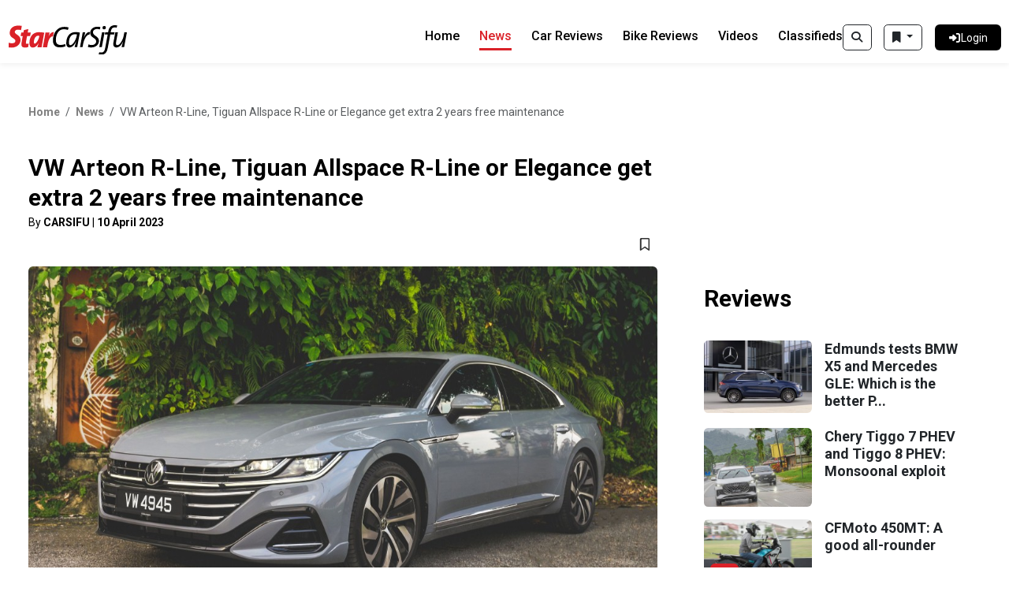

--- FILE ---
content_type: text/html; charset=UTF-8
request_url: https://www.carsifu.my/news/vw-arteon-r-line-tiguan-allspace-r-line-or-elegance-get-extra-2-years-free-maintenance
body_size: 122824
content:
<!DOCTYPE html>
<html lang="en">
    <head>
        <meta charset="utf-8">
        <meta name="viewport" content="width=device-width, initial-scale=1">
        <meta name="csrf-token" content="wzrwPLqW0YxAXSh8LC1KXOSl1SMcsUOX8tDKUOZ1">

        
        <style id="antiClickjack">body{display:none !important;}</style>

        <title>News: VW Arteon R-Line, Tiguan Allspace R-Line or Elegance get extra 2 years free maintenance | CarSifu</title>

        <!-- Meta Tags -->
                        <meta name="description" content="Buyers of the Volkswagen Arteon R-Line, Tiguan Allspace R-Line or Elegance will enjoy a five-year free maintenance (or 75,000km - whichever comes first)." />
                <!-- X Twitter -->
    <meta name="twitter:card" content="summary" />
    <meta name="twitter:site" content="@CarsifuMy" />
    <!-- Google -->
    <meta itemprop="url" content="https://www.carsifu.my/news/vw-arteon-r-line-tiguan-allspace-r-line-or-elegance-get-extra-2-years-free-maintenance" />
    <meta itemprop="name" content="News: VW Arteon R-Line, Tiguan Allspace R-Line or Elegance get extra 2 years free maintenance" />
            <meta itemprop="description" content="Buyers of the Volkswagen Arteon R-Line, Tiguan Allspace R-Line or Elegance will enjoy a five-year free maintenance (or 75,000km - whichever comes first)." />
        <meta itemprop="image" content="https://da4dkroembtou.cloudfront.net/wp-content/uploads/2023/04/Arteon-R-Line-new00-Custom.jpg" />
    <!-- Facebook -->
    <meta property="fb:app_id" content="317843982200831" />
    <meta property="fb:pages" content="497324683739089" />
    <meta property="og:type" content="article" />
    <meta property="og:site_name" content="CarSifu" />
    <meta property="og:url" content="https://www.carsifu.my/news/vw-arteon-r-line-tiguan-allspace-r-line-or-elegance-get-extra-2-years-free-maintenance" />
    <meta property="og:title" content="News: VW Arteon R-Line, Tiguan Allspace R-Line or Elegance get extra 2 years free maintenance" />
            <meta property="og:description" content="Buyers of the Volkswagen Arteon R-Line, Tiguan Allspace R-Line or Elegance will enjoy a five-year free maintenance (or 75,000km - whichever comes first)." />
        <meta property="og:image" content="https://da4dkroembtou.cloudfront.net/wp-content/uploads/2023/04/Arteon-R-Line-new00-Custom.jpg" />
    <meta property="og:image:secure_url" content="https://da4dkroembtou.cloudfront.net/wp-content/uploads/2023/04/Arteon-R-Line-new00-Custom.jpg" />
            <meta property="og:image:width" content="1024" />
                <meta property="og:image:height" content="580" />
                <meta property="og:image:type" content="image/jpeg" />
    
        <!-- Canonical URL -->
                    <link rel="canonical" href="https://www.carsifu.my/news/vw-arteon-r-line-tiguan-allspace-r-line-or-elegance-get-extra-2-years-free-maintenance" />
        
        <!-- Favicon -->
        <link rel="shortcut icon" href="https://d42nn6w3hsgka.cloudfront.net/carsifu-v4/images/static/carsifu-favicon.ico">
        <link rel="icon" type="image/png" sizes="32x32" href="https://d42nn6w3hsgka.cloudfront.net/carsifu-v4/images/static/carsifu-favicon-32x32.png">
        <link rel="icon" type="image/png" sizes="16x16" href="https://d42nn6w3hsgka.cloudfront.net/carsifu-v4/images/static/carsifu-favicon-16x16.png">
        <link rel="apple-touch-icon" sizes="180x180" href="https://d42nn6w3hsgka.cloudfront.net/carsifu-v4/images/static/carsifu-apple-touch-icon.png">
        <link rel="manifest" href="https://d42nn6w3hsgka.cloudfront.net/carsifu-v4/images/static/carsifu-manifest.json">
        <link rel="mask-icon" color="#5bbad5" href="https://d42nn6w3hsgka.cloudfront.net/carsifu-v4/images/static/carsifu-safari-pinned-tab.svg">
        <meta name="msapplication-config" content="https://d42nn6w3hsgka.cloudfront.net/carsifu-v4/images/static/carsifu-browserconfig.xml">

                    <!-- The Star Global Bar-->
            <link rel="stylesheet" type="text/css" href="https://fonts.googleapis.com/css?family=Lato:300,300i,400,400i,700,700i,900,900i&display=swap" />
        
        <!-- Jquery -->
        <script src="https://code.jquery.com/jquery-3.7.0.min.js" integrity="sha256-2Pmvv0kuTBOenSvLm6bvfBSSHrUJ+3A7x6P5Ebd07/g=" crossorigin="anonymous"></script>

        <script src='https://www.google.com/recaptcha/enterprise.js'></script>
        

        <!-- Bootstrap -->
        <link rel="stylesheet" href="https://cdn.jsdelivr.net/npm/bootstrap@5.3.1/dist/css/bootstrap.min.css">
        <script src="https://cdn.jsdelivr.net/npm/bootstrap@5.3.1/dist/js/bootstrap.bundle.min.js" integrity="sha384-HwwvtgBNo3bZJJLYd8oVXjrBZt8cqVSpeBNS5n7C8IVInixGAoxmnlMuBnhbgrkm" crossorigin="anonymous"></script>

        <!-- FontAwesome -->
        <script src="/build/assets/fontawesome-6.5.2.min-fa192a75.js"></script>
        

        <!-- Alpine -->
        <script defer src="https://cdn.jsdelivr.net/npm/@alpinejs/persist@3.x.x/dist/cdn.min.js"></script>

        <!-- Scripts -->
        <script data-navigate-once="true">window.livewireScriptConfig = {"csrf":"wzrwPLqW0YxAXSh8LC1KXOSl1SMcsUOX8tDKUOZ1","uri":"\/livewire\/update","progressBar":"","nonce":""};</script>
        <link rel="preload" as="style" href="https://www.carsifu.my/build/assets/site-497548f1.css" /><link rel="modulepreload" href="https://www.carsifu.my/build/assets/site-5718bfff.js" /><link rel="modulepreload" href="https://www.carsifu.my/build/assets/module.esm-963bed45.js" /><link rel="stylesheet" href="https://www.carsifu.my/build/assets/site-497548f1.css" data-navigate-track="reload" /><script type="module" src="https://www.carsifu.my/build/assets/site-5718bfff.js" data-navigate-track="reload"></script>
        <!-- Styles -->
        <!-- Livewire Styles --><style >[wire\:loading][wire\:loading], [wire\:loading\.delay][wire\:loading\.delay], [wire\:loading\.inline-block][wire\:loading\.inline-block], [wire\:loading\.inline][wire\:loading\.inline], [wire\:loading\.block][wire\:loading\.block], [wire\:loading\.flex][wire\:loading\.flex], [wire\:loading\.table][wire\:loading\.table], [wire\:loading\.grid][wire\:loading\.grid], [wire\:loading\.inline-flex][wire\:loading\.inline-flex] {display: none;}[wire\:loading\.delay\.none][wire\:loading\.delay\.none], [wire\:loading\.delay\.shortest][wire\:loading\.delay\.shortest], [wire\:loading\.delay\.shorter][wire\:loading\.delay\.shorter], [wire\:loading\.delay\.short][wire\:loading\.delay\.short], [wire\:loading\.delay\.default][wire\:loading\.delay\.default], [wire\:loading\.delay\.long][wire\:loading\.delay\.long], [wire\:loading\.delay\.longer][wire\:loading\.delay\.longer], [wire\:loading\.delay\.longest][wire\:loading\.delay\.longest] {display: none;}[wire\:offline][wire\:offline] {display: none;}[wire\:dirty]:not(textarea):not(input):not(select) {display: none;}:root {--livewire-progress-bar-color: #2299dd;}[x-cloak] {display: none !important;}</style>
                <link rel="stylesheet" type="text/css" href="https://www.carsifu.my/vendor/lightgallery/lightgallery.min.css" />
    
        <!-- BEGIN Google Tag Manager -->
<script>
    dataLayer = [{
        'gaTagId': 'UA-3067516-10',
        'comscoreTagId': '6035691'
    }];

    

    (function(w,d,s,l,i){w[l]=w[l]||[];w[l].push({'gtm.start':new Date().getTime(),event:'gtm.js'});var f=d.getElementsByTagName(s)[0],j=d.createElement(s),dl=l!='dataLayer'?'&l='+l:'';j.async=true;j.src='//www.googletagmanager.com/gtm.js?id='+i+dl;f.parentNode.insertBefore(j,f);})(window,document,'script','dataLayer','GTM-TTDCGN5');
</script>
<!-- END Google Tag Manager -->

<!-- BEGIN Google Publisher Tag -->
<script>
    var googleTagEnabled = Boolean('1');
    console.log('googleTagEnabled=' + googleTagEnabled);

    if (googleTagEnabled) {
        // Google Ad Manager
        (function() {
            var useSSL = 'https:' == document.location.protocol;
            var src = (useSSL ? 'https:' : 'http:') + '//www.googletagservices.com/tag/js/gpt.js';
            document.write('<scr' + 'ipt async="async" src="' + src + '"></scr' + 'ipt>');
        })();
    }

    // BEGIN Target User Geolocation (Latitude and Longitude) for Google Publisher Tag
    var latitude = '';
    var longitude = '';
    if (typeof jQuery.cookie === "function") {
        latitude = (jQuery.cookie('latitude') ? jQuery.cookie('latitude') : '');
        longitude = (jQuery.cookie('longitude') ? jQuery.cookie('longitude') : '');
        console.log('cookie get (latitude, longitude) = (' + latitude + ', ' + longitude + ')');
    }
    if (latitude === '' && longitude === '' && navigator.geolocation) {
        navigator.geolocation.getCurrentPosition(function(position) {
            latitude = position.coords.latitude;
            longitude = position.coords.longitude;
            console.log('retreive (latitude, longitude) = (' + latitude + ', ' + longitude + ')');
            if (typeof jQuery.cookie === "function") {
                jQuery.cookie('latitude', latitude, { expires : 1 });
                jQuery.cookie('longitude', longitude, { expires : 1 });
                console.log('cookie set (latitude, longitude) = (' + latitude + ', ' + longitude + ')');
            }
        });
    }
    // END Target User Geolocation (Latitude and Longitude) for Google Publisher Tag

    if (googleTagEnabled) {
        // BEGIN Google Publisher Tag Slots
        var googletag = googletag || {};
        googletag.cmd = googletag.cmd || [];
        
        var gamAdSlots = [];

        
            googletag.cmd.push(function() {
                // Define lead ad slots
                gamAdSlots['desktop_atf_megalead'] = googletag.defineSlot('/21764785206/Desktop/Desktop_Carsifu/Desktop_Carsifu_ATF/Desktop_Carsifu__ATF_Megalead', [[970,250], [970,90]], 'div-gpt-ad-Desktop_Carsifu__ATF_Megalead').addService(googletag.pubads());
                gamAdSlots['mobile_atf_megalead'] = googletag.defineSlot('/21764785206/Mobile/Mobile_Carsifu/Mobile_Carsifu_ATF/Mobile_Carsifu__ATF_MobileMegalead', [[320,100], [320,200], [320,50]], 'div-gpt-ad-Mobile_Carsifu__ATF_MobileMegalead').addService(googletag.pubads());
                gamAdSlots['desktop_mid_lead'] = googletag.defineSlot('/21764785206/Desktop/Desktop_Carsifu/Desktop_Carsifu_Mid/Desktop_Carsifu__Mid_Lead', [728,90], 'div-gpt-ad-Desktop_Carsifu__Mid_Lead').addService(googletag.pubads());
                gamAdSlots['mobile_mid_lead'] = googletag.defineSlot('/21764785206/Mobile/Mobile_Carsifu/Mobile_Carsifu_Mid/Mobile_Carsifu__Mid_Mobile_lead', [[320,100], [320,50]], 'div-gpt-ad-Mobile_Carsifu__Mid_Mobile_lead').addService(googletag.pubads());
                gamAdSlots['desktop_btf_lead'] = googletag.defineSlot('/21764785206/Desktop/Desktop_Carsifu/Desktop_Carsifu_BTF/Desktop_Carsifu__BTF_Lead', [728,90], 'div-gpt-ad-Desktop_Carsifu__BTF_Lead').addService(googletag.pubads());
                gamAdSlots['mobile_btf_lead'] = googletag.defineSlot('/21764785206/Mobile/Mobile_Carsifu/Mobile_Carsifu_BTF/Mobile_Carsifu__BTF_Mobile_lead', [[320,100], [320,50]], 'div-gpt-ad-Mobile_Carsifu__BTF_Mobile_lead').addService(googletag.pubads());

                // Define rect ad slots
                gamAdSlots['responsive_atf_rect'] = googletag.defineSlot('/21764785206/Responsive/Responsive_Carsifu/Responsive_Carsifu_ATF/Responsive_Carsifu__ATF_Rect', [[300,250], [300,600]], 'div-gpt-ad-Responsive_Carsifu__ATF_Rect').addService(googletag.pubads());
                gamAdSlots['responsive_mid_rect'] = googletag.defineSlot('/21764785206/Responsive/Responsive_Carsifu/Responsive_Carsifu_Mid/Responsive_Carsifu__Mid_Rect', [[300,250], [300,600]], 'div-gpt-ad-Responsive_Carsifu__Mid_Rect').addService(googletag.pubads());
                gamAdSlots['responsive_btf_rect'] = googletag.defineSlot('/21764785206/Responsive/Responsive_Carsifu/Responsive_Carsifu_BTF/Responsive_Carsifu__BTF_Rect', [[300,250], [300,600]], 'div-gpt-ad-Responsive_Carsifu__BTF_Rect').addService(googletag.pubads());

                // Define sto ad slots
                gamAdSlots['responsive_sto_highimpact'] = googletag.defineSlot('/21764785206/Carsifu/Carsifu_Web/Carsifu_Web_All_1x1_HighImpact', [1, 1], 'div-gpt-ad-1732779717914-0').addService(googletag.pubads());

                
                googletag.pubads().enableSingleRequest();
                googletag.pubads().collapseEmptyDivs();
                googletag.pubads().disableInitialLoad();
                googletag.pubads().setForceSafeFrame(false);
                if (latitude && longitude) {
                    // Target User Geolocation (Latitude and Longitude) for Google Publisher Tag
                    googletag.pubads().setTargeting('latitude', latitude).setTargeting('longitude', longitude);
                }
                googletag.enableServices();
            });
        
    }
</script>
<!-- END Google Publisher Tag -->

<!-- BEGIN Share Button - Sharethis Sticky Share -->
<script type='text/javascript' src='https://platform-api.sharethis.com/js/sharethis.js#property=652f5a396cbe720012c5e255&product=sop' async='async'></script>
<script src="https://cdn.thestar.com.my/Themes/js/lazysizes.min.js"></script>
<!-- END Share Button - Sharethis Sticky Share -->
    </head>

    <body
        x-data="{
            pShowSearchBox: $persist(false)
        }"
    >
        <!-- navigation menu -->
<nav x-data class="navbar">
    <div class="container-fluid navbar--container">
        <div class="navbar__logo">
            <a href="https://www.carsifu.my">
                <img src="/images/logo-black.svg" alt="Carsifu Logo" class="src">
            </a>
        </div>

        <div class="d-flex flex-row">
            <!-- search for mobile -->
            <div class="d-lg-none d-xl-block d-xl-none d-xxl-none d-xxl-block pr-8">
                <template x-if="!pShowSearchBox">
        <button id="searchToggler" type="button" class="btn btn-outline-dark" title="Search"
            x-on:click.prevent="
                pShowSearchBox = !pShowSearchBox;
                if (!$('#navbarTogglerButton').hasClass('collapsed')) {
                    $refs.navbarTogglerButton.click();
                }
                collapseeBookmarkList();
            "
        >
            <i class="fa-solid fa-magnifying-glass"></i>
        </button>
    </template>
    <template x-if="pShowSearchBox">
        <button id="searchToggler" type="button" class="btn btn-danger" title="Search"
            x-on:click.prevent="
                pShowSearchBox = !pShowSearchBox;
                if (!$('#navbarTogglerButton').hasClass('collapsed')) {
                    $refs.navbarTogglerButton.click();
                }
                collapseeBookmarkList();
            "
        >
            <i class="fa-solid fa-magnifying-glass"></i>
        </button>
    </template>
    <span class="px-1"></span>
            </div>

            <button id="navbarTogglerButton" class="navbar-toggler collapsed" type="button" data-bs-toggle="collapse"
                data-bs-target="#navbarToggler" aria-controls="navbarToggler" aria-expanded="false"
                aria-label="Toggle navigation"
                x-ref="navbarTogglerButton"
                x-on:click.prevent="
                    toggleBookmarkList();
                "
            >
                <span class="navbar-toggler-icon"></span>
            </button>
            <div id="navbarToggler" class="collapse navbar-collapse navbar__content">
                <div class="navbar__buttons">
                    <!-- search for desktop -->
                    <div class="d-none d-sm-block d-sm-none d-md-block d-md-none d-lg-block pr-8">
                        <template x-if="!pShowSearchBox">
        <button id="searchToggler" type="button" class="btn btn-outline-dark" title="Search"
            x-on:click.prevent="
                pShowSearchBox = !pShowSearchBox;
                if (!$('#navbarTogglerButton').hasClass('collapsed')) {
                    $refs.navbarTogglerButton.click();
                }
                collapseeBookmarkList();
            "
        >
            <i class="fa-solid fa-magnifying-glass"></i>
        </button>
    </template>
    <template x-if="pShowSearchBox">
        <button id="searchToggler" type="button" class="btn btn-danger" title="Search"
            x-on:click.prevent="
                pShowSearchBox = !pShowSearchBox;
                if (!$('#navbarTogglerButton').hasClass('collapsed')) {
                    $refs.navbarTogglerButton.click();
                }
                collapseeBookmarkList();
            "
        >
            <i class="fa-solid fa-magnifying-glass"></i>
        </button>
    </template>
    <span class="px-1"></span>
                    </div>

                    <div x-data class="dropdown pr-16">
    <button id="bookmark_button" type="button" class="btn btn-outline-dark dropdown-toggle" data-bs-toggle="dropdown" aria-expanded="false" title="Bookmarks"
        x-on:click.prevent="
            resizeBookmarkList();
            repositionBookmarkList();
            toggleBookmarkList();
        "
    >
        <i class="fa-solid fa-bookmark"></i>
    </button>
    <ul id="bookmark_list" class="dropdown-menu dropdown-menu-end bookmark-list px-2">
        <li>
            <div class="row">
                <div class="col-10">
                    <h5>Bookmarks</h5>
                </div>
                <div class="col p-0">
                    <a href="#" title="Delete All" class="text-danger" onclick="bookmarkDeleteAll(event)">
                        <b>Delete All</b>
                    </a>
                </div>
            </div>
        </li>
        <li><hr class="dropdown-divider"></li>
        <li>
            <b>Classifieds</b>
            <ul id="bookmarkListing">
            </ul>
        </li>
        <li><hr class="dropdown-divider"></li>
        <li>
            <b>News</b>
            <ul id="bookmarkNews">
            </ul>
        </li>
        <li><hr class="dropdown-divider"></li>
        <li>
            <b>Car Reviews</b>
            <ul id="bookmarkCarReview">
            </ul>
        </li>
        <li><hr class="dropdown-divider"></li>
        <li>
            <b>Bike Reviews</b>
            <ul id="bookmarkBikeReview">
            </ul>
        </li>
    </ul>
</div>



                                                                        <a id="login_dashboard" href="https://www.carsifu.my/login" class="btn btn--login btn--withicon btn--radius btn--black">
                                <div class="btn__icon">
                                    <i class="fa-solid fa-right-to-bracket"></i>
                                </div>
                                <div class="btn__text">Login</div>
                            </a>
                                                            </div>

                <div class="navbar__links">
                    <a href="https://www.carsifu.my"
                        :class="window.location.pathname == '/' ? 'navbar__link navbar__active' : 'navbar__link inactive'" aria-current="page">Home</a>
                    <a href="https://www.carsifu.my/news"
                        :class="window.location.pathname.startsWith('/news') ? 'navbar__link navbar__active' : 'navbar__link inactive'">News</a>
                    <a href="https://www.carsifu.my/car-reviews"
                        :class="window.location.pathname.startsWith('/car-reviews') ? 'navbar__link navbar__active' : 'navbar__link inactive'">Car Reviews</a>
                    <a href="https://www.carsifu.my/bike-reviews"
                        :class="window.location.pathname.startsWith('/bike-reviews') ? 'navbar__link navbar__active' : 'navbar__link inactive'">Bike Reviews</a>
                    <a href="https://www.carsifu.my/videos"
                        :class="window.location.pathname.startsWith('/videos') ? 'navbar__link navbar__active' : 'navbar__link inactive'">Videos</a>
                    <a href="https://www.carsifu.my/classified"
                        :class="window.location.pathname.startsWith('/classified') ? 'navbar__link navbar__active' : 'navbar__link inactive'" aria-current="page">Classifieds</a>
                </div>
            </div>
        </div>
    </div>
</nav>

        <div class="main">
            <!-- search posts -->
<div class="container">
    <div class="search__box mt-30 mb-30" x-cloak x-show="pShowSearchBox" x-transition
        x-data="{
            keywordsFilter: $store.searchFilters.keywordsFilter,
        }",
        x-init="
            if (keywordsFilter) {
                $('#keywords_input').val(keywordsFilter.replace(/&amp;amp;/g, '&'));
            } else {
                $('#keywords_input').val('');
            }
        "
    >
        <form action="">
            <div class="search__elements">
                <div class="search__input">
                    <div class="input-group">
                        <span class="input-group-text" id="car-search">
                            <small class="car__loan-disclaimer">
                                <a tabindex="0" data-bs-toggle="search_info_popover" data-bs-trigger="focus">
                                    <i class="fa-solid fa-info"></i>
                                </a>
                            </small>
                        </span>
                        <input id="keywords_input" class="form-control search__text" id="car-search-raw" aria-label="Car Search"
                            aria-describedby="car-search" placeholder="Search news and review articles with keywords" maxlength="100"
                            x-ref="keywords"
                        >
                        <span class="input-group-text input-group-close">
                            <div>
                                <i class="fa-solid fa-close"
                                    x-on:click.prevent="
                                        $refs.keywords.value = '';
                                    "
                                ></i>
                            </div>
                        </span>
                    </div>
                </div>

                <div class="search__button">
                    <button class="btn btn--search btn--black btn--withicon btn--center"
                        x-on:click.prevent="
                            // keywords search syntax:
                            // - characters: alphanumeric, space, dash
                            // - operators: &, |, (...)
                            keywordsFilter = null;
                            if ($refs.keywords.value) {
                                keywordsFilter = $refs.keywords.value.trim().replace(/[^a-zA-Z0-9&|\(\)\s-]+/g, '');
                            }

                            // build queries
                            queries = buildSearchQueries({
                                'keywords': (keywordsFilter ? keywordsFilter : null),
                            });

                            window.location.href = 'https://www.carsifu.my/search' + (queries ? '?' : '') + queries;
                        "
                    >
                        <i class="fa-solid fa-magnifying-glass"></i>
                        <span class="btn__text">
                            Search
                        </span>
                    </button>
                </div>
            </div>
        </form>
    </div>
</div>

    <!-- leaderboard ad - atf -->
<div class="advert advert--970 text-center mt-25 mb-25">
    <div id="div-gpt-ad-Desktop_Carsifu__ATF_Megalead_content_box" style="width: 100%; display: block;">
            <div id="div-gpt-ad-Desktop_Carsifu__ATF_Megalead" style="width: 970px; margin-left: auto; margin-right: auto;">
                                <script>
    if (googleTagEnabled) {
        
            googletag.cmd.push(function() {
                // console.log(gamAdSlots['desktop_atf_megalead']);
                googletag.display('div-gpt-ad-Desktop_Carsifu__ATF_Megalead');
                googletag.pubads().refresh([gamAdSlots['desktop_atf_megalead']]);

                function showAsynIframeAd() {
                    if (jQuery('#div-gpt-ad-Desktop_Carsifu__ATF_Megalead_content_box').is(':visible')) {
                        return true;
                    }

                    // If ad content is an inaccessible cross-origin iframe, then throw error but still show the ad
                    try {
                        // console.log('[div-gpt-ad-Desktop_Carsifu__ATF_Megalead] Entering (iframe)...');

                        // Check if ad content (consisting of image, svg, iframe) exists
                        var adContent = jQuery('#div-gpt-ad-Desktop_Carsifu__ATF_Megalead_content_box iframe').contents().find('html body img:not([style*="none"]):not([src*="/default."]), html body svg, html body iframe');

                        if (adContent.length > 0) {
                            // Show iframe ad content
                            // console.log('[div-gpt-ad-Desktop_Carsifu__ATF_Megalead] Showing (iframe)...', adContent[0]);

                            jQuery('#div-gpt-ad-Desktop_Carsifu__ATF_Megalead_content_box').parent().removeAttr('style');
                            jQuery('#div-gpt-ad-Desktop_Carsifu__ATF_Megalead_content_box').removeAttr('style');

                            return true;
                        } else {
                            return false;
                        }
                    } catch (err) {
                        // console.log('[div-gpt-ad-Desktop_Carsifu__ATF_Megalead] Error: ', err);

                        jQuery('#div-gpt-ad-Desktop_Carsifu__ATF_Megalead_content_box').parent().removeAttr('style');
                        jQuery('#div-gpt-ad-Desktop_Carsifu__ATF_Megalead_content_box').removeAttr('style');

                        return true;
                    }
                }

                function showAsynImageAd() {
                    if (jQuery('#div-gpt-ad-Desktop_Carsifu__ATF_Megalead_content_box').is(':visible')) {
                        return true;
                    }

                    // console.log('[div-gpt-ad-Desktop_Carsifu__ATF_Megalead] Entering (img)...');

                    // Check if ad content (consisting of image) exists
                    var adContent = jQuery('#div-gpt-ad-Desktop_Carsifu__ATF_Megalead_content_box img:not([style*="none"]):not([src*="/default."])').contents().find('img:not([style*="none"]):not([src*="/default."])');

                    if (adContent.length > 0) {
                        // Show image content
                        // console.log('[div-gpt-ad-Desktop_Carsifu__ATF_Megalead] Showing (img) ...', adContent[0]);

                        jQuery('#div-gpt-ad-Desktop_Carsifu__ATF_Megalead_content_box').parent().removeAttr('style');
                        jQuery('#div-gpt-ad-Desktop_Carsifu__ATF_Megalead_content_box').removeAttr('style');

                        return true;
                    } else {
                        return false;
                    }
                }

                function showAsynSvgAd() {
                    if (jQuery('#div-gpt-ad-Desktop_Carsifu__ATF_Megalead_content_box').is(':visible')) {
                        return true;
                    }

                    // console.log('[div-gpt-ad-Desktop_Carsifu__ATF_Megalead] Entering (svg)...');

                    // Check if ad content (consisting of svg) exists
                    var adContent = jQuery('#div-gpt-ad-Desktop_Carsifu__ATF_Megalead_content_box svg').contents().find('svg');

                    if (adContent.length > 0) {
                        // Show svg content
                        // console.log('[div-gpt-ad-Desktop_Carsifu__ATF_Megalead] Showing (svg)...', adContent[0]);

                        jQuery('#div-gpt-ad-Desktop_Carsifu__ATF_Megalead_content_box').parent().removeAttr('style');
                        jQuery('#div-gpt-ad-Desktop_Carsifu__ATF_Megalead_content_box').removeAttr('style');

                        return true;
                    } else {
                        return false;
                    }
                }

                function showAsynVideoAd() {
                    if (jQuery('#div-gpt-ad-Desktop_Carsifu__ATF_Megalead_content_box').is(':visible')) {
                        return true;
                    }

                    // console.log('[div-gpt-ad-Desktop_Carsifu__ATF_Megalead] Entering (video)...');

                    // Check if ad content (consisting of video) exists
                    var adContent = jQuery('#div-gpt-ad-Desktop_Carsifu__ATF_Megalead_content_box ins').contents().find('video');

                    if (adContent.length > 0) {
                        // Show video content
                        // console.log('[div-gpt-ad-Desktop_Carsifu__ATF_Megalead] Showing (video)...', adContent[0]);

                        jQuery('#div-gpt-ad-Desktop_Carsifu__ATF_Megalead_content_box').parent().removeAttr('style');
                        jQuery('#div-gpt-ad-Desktop_Carsifu__ATF_Megalead_content_box').removeAttr('style');

                        return true;
                    } else {
                        return false;
                    }
                }

                // Iframe ad content
                jQuery('#div-gpt-ad-Desktop_Carsifu__ATF_Megalead_content_box iframe').on('load', function() {
                    showAsynIframeAd();
                });

                // Image ad content
                jQuery('#div-gpt-ad-Desktop_Carsifu__ATF_Megalead_content_box img:not([style*="none"]):not([src*="/default."])').on('load', function() {
                    showAsynImageAd();
                });

                // Svg ad content
                jQuery('#div-gpt-ad-Desktop_Carsifu__ATF_Megalead_content_box svg').on('load', function() {
                    showAsynSvgAd();
                });

                // Video ad content
                showAsynVideoAd();

                // Use timer to detect and load ads since the above load events do not work properly
                var checkInterval = 500;
                var maxAttempts = 5;
                function loadAsynAd(attempts) {
                    setTimeout(function() {
                        if (attempts < maxAttempts) {
                            if (!showAsynIframeAd() && !showAsynImageAd() && !showAsynSvgAd() && !showAsynVideoAd()) {
                                loadAsynAd(++attempts);
                            }
                        }
                    }, checkInterval);
                }
                loadAsynAd(0);
            });
        
    }
</script>
            </div>
        </div>
    </div>
    <!-- car news details -->

<div class="container car__page">
    <div class="row">
                    

            <!-- topbar -->
            <div class="col-lg-8">
                <!-- breadcrumbs -->
<nav aria-label="car__breadcrumb breadcrumb">
    <ol class="breadcrumb mb-40">
        <li class="breadcrumb-item"><a link="" href="/" class="inactive">Home</a></li>
        <li class="breadcrumb-item"><a link="" href="/news" class="inactive">News</a>
        </li>
        <li class="breadcrumb-item active" aria-current="page">VW Arteon R-Line, Tiguan Allspace R-Line or Elegance get extra 2 years free maintenance</li>
    </ol>
</nav>

                <!-- Page Title -->
                <h1 class="car__title-big">VW Arteon R-Line, Tiguan Allspace R-Line or Elegance get extra 2 years free maintenance</h1>
                <small class="car__postdate">
                                            By <b>CARSIFU</b> | 
                                        <b>10 April 2023</b>
                </small>
            </div>

            <!-- mainbar -->
            <div class="mainbar col-lg-8">
                <!-- Share Buttons -->
                <div class="car__buttons mb-12">
                    <!-- ShareThis BEGIN -->
<div class="lazyload sharethis-inline-share-buttons"  ></div>
<!-- ShareThis END -->
                    <!-- bookmark -->
<button class="btn btn--icon btn--bookmark" onclick="bookmarkClick('bookmark_news', '294163');">
    <i id="bookmark_news_294163" class="fa-regular fa-bookmark"></i>
</button>

<script>
    // on page load, check this bookmark is selected or not
    $(document).ready(function() {
        var bookmarkType = 'bookmark_news';
        var bookmarkId = '294163';
        $.ajax({
            url: '/bookmark/check',
            type: 'GET',
            data: { 
                type: bookmarkType ,
                id: bookmarkId 
            },
            success: function(response) {
                toggleBookmarkIcon(response, bookmarkType, bookmarkId);
            },
            error: function(xhr, status, error) {
                console.log('[/bookmark/check]', status, error);
            }
        });
    });

    //when user click bookmark
    function bookmarkClick(type, id)
    {
        $.ajax({
            url: '/bookmark/toggle',
            type: 'GET',
            data: { 
                type: type ,
                id: id 
            },
            success: function(response) {
                // if return response = true/false, toggle bookmark icon style according to response
                if ( response == 1 || response == 0) {
                    toggleBookmarkIcon(response, type, id);
                    loadBookmarkList();
                } else {
                    // if checking bookmark more than 3
                    alert(response);
                }
            },
            error: function(xhr, status, error) {
                console.log('[/bookmark/toggle]', status, error);
            }
        });
    }
</script>
                </div>

                <div class="row">
                    <!--Car Details Tab -->
                    <div class="col-lg-12">
                        <!-- car news detail summary -->
    <!-- BEGIN CSC: News | Detail | Summary -->
            <div class="col-lg-12">
            <div class="car__slider">
                <div class="car__slide">
                    <img src="https://da4dkroembtou.cloudfront.net/wp-content/uploads/2023/04/Arteon-R-Line-new00-Custom.jpg"
                        onerror="this.onerror=null; this.src='/images/logo-black.svg'; this.style='display: none;';"
                        class="car__img__contain"
                        x-data="{
                            showImage: false
                        }"
                        x-init="
                            $nextTick(() => {
                                // show whole image if is a portrait
                                if ($el.naturalHeight >= $el.naturalWidth) {
                                    $el.style = 'object-fit: contain;';
                                }
                                showImage = true;
                            });
                        "
                        x-cloak
                        x-show="showImage"
                    >
                </div>
            </div>
        </div>
        <!-- END CSC: News | Detail | Summary -->
                        <!-- car news detail description -->
    <!-- BEGIN CSC: News | Detail | Description -->
            <div id="post-content" class="post_content_wrap">
            
            
                            <br>
            
            KUALA LUMPUR: Volkswagen Passenger Cars Malaysia (VPCM) has announced an extra two years free maintenance on its bestselling models. <br />
<br />
Buyers of the Arteon R-Line, Tiguan Allspace R-Line or Elegance will enjoy a five-year free maintenance (or 75,000km - whichever comes first), on top of the current five-year manufacturer warranty and roadside assistance.<br />
<br />
The offer provides up to RM9,600 worth of savings.<br />
<br />
The Arteon R-Line has a graceful fastback shape, LED headlights and an LED taillight cluster. <br />
<br />
Under the hood lies a 2.0-litre turbocharged engine paired with a 7-speed wet clutch DSG direct shift gearbox that produces 280ps and 350Nm of torque.<br />
<br />
This allows reaching 100kph in just 5.6 seconds from standstill. <br />
<br />
Fuel efficiency is billed as 7.4 litres per 100km, while grip and handling are further improved with its 4Motion all-wheel drive system. <br />
<br />
<div class="post-image"><img src="https://da4dkroembtou.cloudfront.net/wp-content/uploads/2023/04/Tiguan-AS-R-Line-new00-Custom.jpg" alt="Tiguan AS R Line new00 (Custom)" width="100%"  class="aligncenter size-full wp-image-294170"  onerror="this.src='https://www.carsifu.my/images/logo-black.svg'"></div>
<br />
The seven-seater Tiguan Allspace family SUV offers versatility with multiple seat configurations. <br />
<br />
Boot space is a massive 1,775 litres with the third-row seats folded - the best in the segment.<br />
<br />
The Tiguan Allspace R-Line is Volkswagen’s performance SUV, offering the highest power and torque in its class, thanks to a 2.0-litre turbocharged engine, producing 220ps and torque of 350Nm, and its capabilities are enhanced with a 4Motion all-wheel drive system. <br />
<br />
<div class="post-image"><img src="https://da4dkroembtou.cloudfront.net/wp-content/uploads/2023/04/Tiguan-AS-Elegance-new00-Custom.jpg" alt="Tiguan AS Elegance new00 (Custom)" width="100%"  class="aligncenter size-full wp-image-294169"  onerror="this.src='https://www.carsifu.my/images/logo-black.svg'"></div>
<br />
The Tiguan Allspace Elegance variant is powered by a 1.4-litre turbocharged engine, producing 150ps and 250Nm. <br />
<br />
Its interior has connectivity features such as a Digital Cockpit and 9.2-inch Discover Pro infotainment system with wireless App-Connect. <br />
<br />
The Arteon R-Line 4Motion retails at RM276,990 while the Tiguan R-Line 4Motion is priced at RM235,990. <br />
<br />
The Tiguan Allspace Elegance retails at RM188,990.
        </div>
        <!-- END CSC: News | Detail | Description -->

    
                            <!-- leaderboard ad - mid -->
<div class="advert advert--970 text-center mt-25 mb-25">
    <div id="div-gpt-ad-Desktop_Carsifu__Mid_Lead_content_box" style="width: 100%; visibility: hidden; display: none; position: absolute; top: -1000px; left: -1000px;">
        <div id="div-gpt-ad-Desktop_Carsifu__Mid_Lead" style="width: 728px; margin-left: auto; margin-right: auto;">
                        <script>
    if (googleTagEnabled) {
        
            googletag.cmd.push(function() {
                // console.log(gamAdSlots['desktop_mid_lead']);
                googletag.display('div-gpt-ad-Desktop_Carsifu__Mid_Lead');
                googletag.pubads().refresh([gamAdSlots['desktop_mid_lead']]);

                function showAsynIframeAd() {
                    if (jQuery('#div-gpt-ad-Desktop_Carsifu__Mid_Lead_content_box').is(':visible')) {
                        return true;
                    }

                    // If ad content is an inaccessible cross-origin iframe, then throw error but still show the ad
                    try {
                        // console.log('[div-gpt-ad-Desktop_Carsifu__Mid_Lead] Entering (iframe)...');

                        // Check if ad content (consisting of image, svg, iframe) exists
                        var adContent = jQuery('#div-gpt-ad-Desktop_Carsifu__Mid_Lead_content_box iframe').contents().find('html body img:not([style*="none"]):not([src*="/default."]), html body svg, html body iframe');

                        if (adContent.length > 0) {
                            // Show iframe ad content
                            // console.log('[div-gpt-ad-Desktop_Carsifu__Mid_Lead] Showing (iframe)...', adContent[0]);

                            jQuery('#div-gpt-ad-Desktop_Carsifu__Mid_Lead_content_box').parent().removeAttr('style');
                            jQuery('#div-gpt-ad-Desktop_Carsifu__Mid_Lead_content_box').removeAttr('style');

                            return true;
                        } else {
                            return false;
                        }
                    } catch (err) {
                        // console.log('[div-gpt-ad-Desktop_Carsifu__Mid_Lead] Error: ', err);

                        jQuery('#div-gpt-ad-Desktop_Carsifu__Mid_Lead_content_box').parent().removeAttr('style');
                        jQuery('#div-gpt-ad-Desktop_Carsifu__Mid_Lead_content_box').removeAttr('style');

                        return true;
                    }
                }

                function showAsynImageAd() {
                    if (jQuery('#div-gpt-ad-Desktop_Carsifu__Mid_Lead_content_box').is(':visible')) {
                        return true;
                    }

                    // console.log('[div-gpt-ad-Desktop_Carsifu__Mid_Lead] Entering (img)...');

                    // Check if ad content (consisting of image) exists
                    var adContent = jQuery('#div-gpt-ad-Desktop_Carsifu__Mid_Lead_content_box img:not([style*="none"]):not([src*="/default."])').contents().find('img:not([style*="none"]):not([src*="/default."])');

                    if (adContent.length > 0) {
                        // Show image content
                        // console.log('[div-gpt-ad-Desktop_Carsifu__Mid_Lead] Showing (img) ...', adContent[0]);

                        jQuery('#div-gpt-ad-Desktop_Carsifu__Mid_Lead_content_box').parent().removeAttr('style');
                        jQuery('#div-gpt-ad-Desktop_Carsifu__Mid_Lead_content_box').removeAttr('style');

                        return true;
                    } else {
                        return false;
                    }
                }

                function showAsynSvgAd() {
                    if (jQuery('#div-gpt-ad-Desktop_Carsifu__Mid_Lead_content_box').is(':visible')) {
                        return true;
                    }

                    // console.log('[div-gpt-ad-Desktop_Carsifu__Mid_Lead] Entering (svg)...');

                    // Check if ad content (consisting of svg) exists
                    var adContent = jQuery('#div-gpt-ad-Desktop_Carsifu__Mid_Lead_content_box svg').contents().find('svg');

                    if (adContent.length > 0) {
                        // Show svg content
                        // console.log('[div-gpt-ad-Desktop_Carsifu__Mid_Lead] Showing (svg)...', adContent[0]);

                        jQuery('#div-gpt-ad-Desktop_Carsifu__Mid_Lead_content_box').parent().removeAttr('style');
                        jQuery('#div-gpt-ad-Desktop_Carsifu__Mid_Lead_content_box').removeAttr('style');

                        return true;
                    } else {
                        return false;
                    }
                }

                function showAsynVideoAd() {
                    if (jQuery('#div-gpt-ad-Desktop_Carsifu__Mid_Lead_content_box').is(':visible')) {
                        return true;
                    }

                    // console.log('[div-gpt-ad-Desktop_Carsifu__Mid_Lead] Entering (video)...');

                    // Check if ad content (consisting of video) exists
                    var adContent = jQuery('#div-gpt-ad-Desktop_Carsifu__Mid_Lead_content_box ins').contents().find('video');

                    if (adContent.length > 0) {
                        // Show video content
                        // console.log('[div-gpt-ad-Desktop_Carsifu__Mid_Lead] Showing (video)...', adContent[0]);

                        jQuery('#div-gpt-ad-Desktop_Carsifu__Mid_Lead_content_box').parent().removeAttr('style');
                        jQuery('#div-gpt-ad-Desktop_Carsifu__Mid_Lead_content_box').removeAttr('style');

                        return true;
                    } else {
                        return false;
                    }
                }

                // Iframe ad content
                jQuery('#div-gpt-ad-Desktop_Carsifu__Mid_Lead_content_box iframe').on('load', function() {
                    showAsynIframeAd();
                });

                // Image ad content
                jQuery('#div-gpt-ad-Desktop_Carsifu__Mid_Lead_content_box img:not([style*="none"]):not([src*="/default."])').on('load', function() {
                    showAsynImageAd();
                });

                // Svg ad content
                jQuery('#div-gpt-ad-Desktop_Carsifu__Mid_Lead_content_box svg').on('load', function() {
                    showAsynSvgAd();
                });

                // Video ad content
                showAsynVideoAd();

                // Use timer to detect and load ads since the above load events do not work properly
                var checkInterval = 500;
                var maxAttempts = 5;
                function loadAsynAd(attempts) {
                    setTimeout(function() {
                        if (attempts < maxAttempts) {
                            if (!showAsynIframeAd() && !showAsynImageAd() && !showAsynSvgAd() && !showAsynVideoAd()) {
                                loadAsynAd(++attempts);
                            }
                        }
                    }, checkInterval);
                }
                loadAsynAd(0);
            });
        
    }
</script>
        </div>
    </div>
</div>
                    </div>
                </div>

                <!-- car news detail tagging -->
    
    <!-- BEGIN CSC: News | Detail | Tag -->
            <div class="col-lg-12 pt-10">
            <div class="label__desc">
                <b>Tags</b>
            </div>
            <div class="card__scroll mb-36">
                <div class="car__tags clickable_tag">
                                            <div
                            x-data="{
                                newsTagListingUrl: null
                            }",
                            x-init="
                                newsTagListingUrl = 'https://www.carsifu.my/news/tag/autos-volkswagen';
                            "
                        >
                            <span role="button"
                                x-on:click.prevent="
                                    window.location.href = newsTagListingUrl;
                                "
                            >
                                <span class="tag tag--alpha">Autos Volkswagen</span>
                            </span>
                        </div>
                                    </div>
            </div>
        </div>
        <!-- END CSC: News | Detail | Tag -->
                <!-- leaderboard ad - btf -->
<div class="advert advert--970 text-center mt-25 mb-25">
    <div id="div-gpt-ad-Desktop_Carsifu__BTF_Lead_content_box" style="width: 100%; visibility: hidden; display: none; position: absolute; top: -1000px; left: -1000px;">
        <div id="div-gpt-ad-Desktop_Carsifu__BTF_Lead" style="width: 728px; margin-left: auto; margin-right: auto;">
                        <script>
    if (googleTagEnabled) {
        
            googletag.cmd.push(function() {
                // console.log(gamAdSlots['desktop_btf_lead']);
                googletag.display('div-gpt-ad-Desktop_Carsifu__BTF_Lead');
                googletag.pubads().refresh([gamAdSlots['desktop_btf_lead']]);

                function showAsynIframeAd() {
                    if (jQuery('#div-gpt-ad-Desktop_Carsifu__BTF_Lead_content_box').is(':visible')) {
                        return true;
                    }

                    // If ad content is an inaccessible cross-origin iframe, then throw error but still show the ad
                    try {
                        // console.log('[div-gpt-ad-Desktop_Carsifu__BTF_Lead] Entering (iframe)...');

                        // Check if ad content (consisting of image, svg, iframe) exists
                        var adContent = jQuery('#div-gpt-ad-Desktop_Carsifu__BTF_Lead_content_box iframe').contents().find('html body img:not([style*="none"]):not([src*="/default."]), html body svg, html body iframe');

                        if (adContent.length > 0) {
                            // Show iframe ad content
                            // console.log('[div-gpt-ad-Desktop_Carsifu__BTF_Lead] Showing (iframe)...', adContent[0]);

                            jQuery('#div-gpt-ad-Desktop_Carsifu__BTF_Lead_content_box').parent().removeAttr('style');
                            jQuery('#div-gpt-ad-Desktop_Carsifu__BTF_Lead_content_box').removeAttr('style');

                            return true;
                        } else {
                            return false;
                        }
                    } catch (err) {
                        // console.log('[div-gpt-ad-Desktop_Carsifu__BTF_Lead] Error: ', err);

                        jQuery('#div-gpt-ad-Desktop_Carsifu__BTF_Lead_content_box').parent().removeAttr('style');
                        jQuery('#div-gpt-ad-Desktop_Carsifu__BTF_Lead_content_box').removeAttr('style');

                        return true;
                    }
                }

                function showAsynImageAd() {
                    if (jQuery('#div-gpt-ad-Desktop_Carsifu__BTF_Lead_content_box').is(':visible')) {
                        return true;
                    }

                    // console.log('[div-gpt-ad-Desktop_Carsifu__BTF_Lead] Entering (img)...');

                    // Check if ad content (consisting of image) exists
                    var adContent = jQuery('#div-gpt-ad-Desktop_Carsifu__BTF_Lead_content_box img:not([style*="none"]):not([src*="/default."])').contents().find('img:not([style*="none"]):not([src*="/default."])');

                    if (adContent.length > 0) {
                        // Show image content
                        // console.log('[div-gpt-ad-Desktop_Carsifu__BTF_Lead] Showing (img) ...', adContent[0]);

                        jQuery('#div-gpt-ad-Desktop_Carsifu__BTF_Lead_content_box').parent().removeAttr('style');
                        jQuery('#div-gpt-ad-Desktop_Carsifu__BTF_Lead_content_box').removeAttr('style');

                        return true;
                    } else {
                        return false;
                    }
                }

                function showAsynSvgAd() {
                    if (jQuery('#div-gpt-ad-Desktop_Carsifu__BTF_Lead_content_box').is(':visible')) {
                        return true;
                    }

                    // console.log('[div-gpt-ad-Desktop_Carsifu__BTF_Lead] Entering (svg)...');

                    // Check if ad content (consisting of svg) exists
                    var adContent = jQuery('#div-gpt-ad-Desktop_Carsifu__BTF_Lead_content_box svg').contents().find('svg');

                    if (adContent.length > 0) {
                        // Show svg content
                        // console.log('[div-gpt-ad-Desktop_Carsifu__BTF_Lead] Showing (svg)...', adContent[0]);

                        jQuery('#div-gpt-ad-Desktop_Carsifu__BTF_Lead_content_box').parent().removeAttr('style');
                        jQuery('#div-gpt-ad-Desktop_Carsifu__BTF_Lead_content_box').removeAttr('style');

                        return true;
                    } else {
                        return false;
                    }
                }

                function showAsynVideoAd() {
                    if (jQuery('#div-gpt-ad-Desktop_Carsifu__BTF_Lead_content_box').is(':visible')) {
                        return true;
                    }

                    // console.log('[div-gpt-ad-Desktop_Carsifu__BTF_Lead] Entering (video)...');

                    // Check if ad content (consisting of video) exists
                    var adContent = jQuery('#div-gpt-ad-Desktop_Carsifu__BTF_Lead_content_box ins').contents().find('video');

                    if (adContent.length > 0) {
                        // Show video content
                        // console.log('[div-gpt-ad-Desktop_Carsifu__BTF_Lead] Showing (video)...', adContent[0]);

                        jQuery('#div-gpt-ad-Desktop_Carsifu__BTF_Lead_content_box').parent().removeAttr('style');
                        jQuery('#div-gpt-ad-Desktop_Carsifu__BTF_Lead_content_box').removeAttr('style');

                        return true;
                    } else {
                        return false;
                    }
                }

                // Iframe ad content
                jQuery('#div-gpt-ad-Desktop_Carsifu__BTF_Lead_content_box iframe').on('load', function() {
                    showAsynIframeAd();
                });

                // Image ad content
                jQuery('#div-gpt-ad-Desktop_Carsifu__BTF_Lead_content_box img:not([style*="none"]):not([src*="/default."])').on('load', function() {
                    showAsynImageAd();
                });

                // Svg ad content
                jQuery('#div-gpt-ad-Desktop_Carsifu__BTF_Lead_content_box svg').on('load', function() {
                    showAsynSvgAd();
                });

                // Video ad content
                showAsynVideoAd();

                // Use timer to detect and load ads since the above load events do not work properly
                var checkInterval = 500;
                var maxAttempts = 5;
                function loadAsynAd(attempts) {
                    setTimeout(function() {
                        if (attempts < maxAttempts) {
                            if (!showAsynIframeAd() && !showAsynImageAd() && !showAsynSvgAd() && !showAsynVideoAd()) {
                                loadAsynAd(++attempts);
                            }
                        }
                    }, checkInterval);
                }
                loadAsynAd(0);
            });
        
    }
</script>
        </div>
    </div>
</div>
            </div>

            <div class="sidebar col-lg-4">
                <!-- rect ad - atf -->
<div class="advert advert--vertical text-center mt-25 mb-25">
    <div id="div-gpt-ad-Responsive_Carsifu__ATF_Rect_content_box" style="width: 100%; visibility: hidden; display: none; position: absolute; top: -1000px; left: -1000px;">
        <div id="div-gpt-ad-Responsive_Carsifu__ATF_Rect" style="width: 300px; margin-left: auto; margin-right: auto;">
                        <script>
    if (googleTagEnabled) {
        
            googletag.cmd.push(function() {
                // console.log(gamAdSlots['responsive_atf_rect']);
                googletag.display('div-gpt-ad-Responsive_Carsifu__ATF_Rect');
                googletag.pubads().refresh([gamAdSlots['responsive_atf_rect']]);

                function showAsynIframeAd() {
                    if (jQuery('#div-gpt-ad-Responsive_Carsifu__ATF_Rect_content_box').is(':visible')) {
                        return true;
                    }

                    // If ad content is an inaccessible cross-origin iframe, then throw error but still show the ad
                    try {
                        // console.log('[div-gpt-ad-Responsive_Carsifu__ATF_Rect] Entering (iframe)...');

                        // Check if ad content (consisting of image, svg, iframe) exists
                        var adContent = jQuery('#div-gpt-ad-Responsive_Carsifu__ATF_Rect_content_box iframe').contents().find('html body img:not([style*="none"]):not([src*="/default."]), html body svg, html body iframe');

                        if (adContent.length > 0) {
                            // Show iframe ad content
                            // console.log('[div-gpt-ad-Responsive_Carsifu__ATF_Rect] Showing (iframe)...', adContent[0]);

                            jQuery('#div-gpt-ad-Responsive_Carsifu__ATF_Rect_content_box').parent().removeAttr('style');
                            jQuery('#div-gpt-ad-Responsive_Carsifu__ATF_Rect_content_box').removeAttr('style');

                            return true;
                        } else {
                            return false;
                        }
                    } catch (err) {
                        // console.log('[div-gpt-ad-Responsive_Carsifu__ATF_Rect] Error: ', err);

                        jQuery('#div-gpt-ad-Responsive_Carsifu__ATF_Rect_content_box').parent().removeAttr('style');
                        jQuery('#div-gpt-ad-Responsive_Carsifu__ATF_Rect_content_box').removeAttr('style');

                        return true;
                    }
                }

                function showAsynImageAd() {
                    if (jQuery('#div-gpt-ad-Responsive_Carsifu__ATF_Rect_content_box').is(':visible')) {
                        return true;
                    }

                    // console.log('[div-gpt-ad-Responsive_Carsifu__ATF_Rect] Entering (img)...');

                    // Check if ad content (consisting of image) exists
                    var adContent = jQuery('#div-gpt-ad-Responsive_Carsifu__ATF_Rect_content_box img:not([style*="none"]):not([src*="/default."])').contents().find('img:not([style*="none"]):not([src*="/default."])');

                    if (adContent.length > 0) {
                        // Show image content
                        // console.log('[div-gpt-ad-Responsive_Carsifu__ATF_Rect] Showing (img) ...', adContent[0]);

                        jQuery('#div-gpt-ad-Responsive_Carsifu__ATF_Rect_content_box').parent().removeAttr('style');
                        jQuery('#div-gpt-ad-Responsive_Carsifu__ATF_Rect_content_box').removeAttr('style');

                        return true;
                    } else {
                        return false;
                    }
                }

                function showAsynSvgAd() {
                    if (jQuery('#div-gpt-ad-Responsive_Carsifu__ATF_Rect_content_box').is(':visible')) {
                        return true;
                    }

                    // console.log('[div-gpt-ad-Responsive_Carsifu__ATF_Rect] Entering (svg)...');

                    // Check if ad content (consisting of svg) exists
                    var adContent = jQuery('#div-gpt-ad-Responsive_Carsifu__ATF_Rect_content_box svg').contents().find('svg');

                    if (adContent.length > 0) {
                        // Show svg content
                        // console.log('[div-gpt-ad-Responsive_Carsifu__ATF_Rect] Showing (svg)...', adContent[0]);

                        jQuery('#div-gpt-ad-Responsive_Carsifu__ATF_Rect_content_box').parent().removeAttr('style');
                        jQuery('#div-gpt-ad-Responsive_Carsifu__ATF_Rect_content_box').removeAttr('style');

                        return true;
                    } else {
                        return false;
                    }
                }

                function showAsynVideoAd() {
                    if (jQuery('#div-gpt-ad-Responsive_Carsifu__ATF_Rect_content_box').is(':visible')) {
                        return true;
                    }

                    // console.log('[div-gpt-ad-Responsive_Carsifu__ATF_Rect] Entering (video)...');

                    // Check if ad content (consisting of video) exists
                    var adContent = jQuery('#div-gpt-ad-Responsive_Carsifu__ATF_Rect_content_box ins').contents().find('video');

                    if (adContent.length > 0) {
                        // Show video content
                        // console.log('[div-gpt-ad-Responsive_Carsifu__ATF_Rect] Showing (video)...', adContent[0]);

                        jQuery('#div-gpt-ad-Responsive_Carsifu__ATF_Rect_content_box').parent().removeAttr('style');
                        jQuery('#div-gpt-ad-Responsive_Carsifu__ATF_Rect_content_box').removeAttr('style');

                        return true;
                    } else {
                        return false;
                    }
                }

                // Iframe ad content
                jQuery('#div-gpt-ad-Responsive_Carsifu__ATF_Rect_content_box iframe').on('load', function() {
                    showAsynIframeAd();
                });

                // Image ad content
                jQuery('#div-gpt-ad-Responsive_Carsifu__ATF_Rect_content_box img:not([style*="none"]):not([src*="/default."])').on('load', function() {
                    showAsynImageAd();
                });

                // Svg ad content
                jQuery('#div-gpt-ad-Responsive_Carsifu__ATF_Rect_content_box svg').on('load', function() {
                    showAsynSvgAd();
                });

                // Video ad content
                showAsynVideoAd();

                // Use timer to detect and load ads since the above load events do not work properly
                var checkInterval = 500;
                var maxAttempts = 5;
                function loadAsynAd(attempts) {
                    setTimeout(function() {
                        if (attempts < maxAttempts) {
                            if (!showAsynIframeAd() && !showAsynImageAd() && !showAsynSvgAd() && !showAsynVideoAd()) {
                                loadAsynAd(++attempts);
                            }
                        }
                    }, checkInterval);
                }
                loadAsynAd(0);
            });
        
    }
</script>
        </div>
    </div>
</div>
                <!-- latest car reviews -->
    <div class="label--bar mt-65 mb-30">
        <h2 class="font--xl">Reviews</h2>
    </div>
    <div class="row card__container-scrollable">
                    <!-- BEGIN CSC: Review | Widget | Latest -->
                            <div class="col-10 col-sm-5 col-lg-12"
                    x-data="{
                        reviewDetailUrl: null
                    }",
                    x-init="
                        reviewDetailUrl = 'https://www.carsifu.my/car-reviews/edmunds-tests-bmw-x5-and-mercedes-gle-which-is-the-better-phev';
                    "
                >
                    <div class="card mb-16">
                        <div class="row g-0">
                            <div class="col-lg-5">
                                <div role="button"
                                    class=""
                                    x-on:click.prevent="
                                        window.location.href = reviewDetailUrl;
                                    "
                                >
                                    <div class="card__image__fill">
                                                                                    <img src="https://da4dkroembtou.cloudfront.net/wp-content/uploads/2026/01/23C0093_102-new456-Custom-300x201.jpg"
                                                onerror="this.onerror=null; this.src='/images/logo-black.svg'; this.style='object-fit: contain;'; this.parentNode.parentNode.classList.add('default-placeholder');"
                                                class="img-fluid rounded-start car__img">
                                                                                                                                                            </div>
                                </div>
                            </div>
                            <div class="col-lg-7">
                                <div class="card-body">
                                    <h5 class="card-title">
                                        <span role="button" class="card-title inactive"
                                            title="Edmunds tests BMW X5 and Mercedes GLE: Which is the better PHEV?"
                                            x-on:click.prevent="
                                                window.location.href = reviewDetailUrl;
                                            "
                                        >
                                            Edmunds tests BMW X5 and Mercedes GLE: Which is the better P...
                                        </span>
                                    </h5>
                                </div>
                            </div>
                        </div>
                    </div>
                </div>
                        <!-- END CSC: Review | Widget | Latest -->
                    <!-- BEGIN CSC: Review | Widget | Latest -->
                            <div class="col-10 col-sm-5 col-lg-12"
                    x-data="{
                        reviewDetailUrl: null
                    }",
                    x-init="
                        reviewDetailUrl = 'https://www.carsifu.my/car-reviews/chery-tiggo-7-phev-and-tiggo-8-phev-monsoonal-exploit';
                    "
                >
                    <div class="card mb-16">
                        <div class="row g-0">
                            <div class="col-lg-5">
                                <div role="button"
                                    class=""
                                    x-on:click.prevent="
                                        window.location.href = reviewDetailUrl;
                                    "
                                >
                                    <div class="card__image__fill">
                                                                                    <img src="https://da4dkroembtou.cloudfront.net/wp-content/uploads/2026/01/3706822.jpg-Custom-300x218.jpg"
                                                onerror="this.onerror=null; this.src='/images/logo-black.svg'; this.style='object-fit: contain;'; this.parentNode.parentNode.classList.add('default-placeholder');"
                                                class="img-fluid rounded-start car__img">
                                                                                                                                                            </div>
                                </div>
                            </div>
                            <div class="col-lg-7">
                                <div class="card-body">
                                    <h5 class="card-title">
                                        <span role="button" class="card-title inactive"
                                            title="Chery Tiggo 7 PHEV and Tiggo 8 PHEV: Monsoonal exploit"
                                            x-on:click.prevent="
                                                window.location.href = reviewDetailUrl;
                                            "
                                        >
                                            Chery Tiggo 7 PHEV and Tiggo 8 PHEV: Monsoonal exploit
                                        </span>
                                    </h5>
                                </div>
                            </div>
                        </div>
                    </div>
                </div>
                        <!-- END CSC: Review | Widget | Latest -->
                    <!-- BEGIN CSC: Review | Widget | Latest -->
                            <div class="col-10 col-sm-5 col-lg-12"
                    x-data="{
                        reviewDetailUrl: null
                    }",
                    x-init="
                        reviewDetailUrl = 'https://www.carsifu.my/bike-reviews/cfmoto-450mt-a-good-all-rounder';
                    "
                >
                    <div class="card mb-16">
                        <div class="row g-0">
                            <div class="col-lg-5">
                                <div role="button"
                                    class=""
                                    x-on:click.prevent="
                                        window.location.href = reviewDetailUrl;
                                    "
                                >
                                    <div class="card__image__fill">
                                                                                    <img src="https://da4dkroembtou.cloudfront.net/wp-content/uploads/2026/01/YCH_0500-Custom-300x200.jpg"
                                                onerror="this.onerror=null; this.src='/images/logo-black.svg'; this.style='object-fit: contain;'; this.parentNode.parentNode.classList.add('default-placeholder');"
                                                class="img-fluid rounded-start car__img">
                                                                                                                            <div class="card__reviewscore">7.2</div>
                                                                                                                    </div>
                                </div>
                            </div>
                            <div class="col-lg-7">
                                <div class="card-body">
                                    <h5 class="card-title">
                                        <span role="button" class="card-title inactive"
                                            title="CFMoto 450MT: A good all-rounder"
                                            x-on:click.prevent="
                                                window.location.href = reviewDetailUrl;
                                            "
                                        >
                                            CFMoto 450MT: A good all-rounder
                                        </span>
                                    </h5>
                                </div>
                            </div>
                        </div>
                    </div>
                </div>
                        <!-- END CSC: Review | Widget | Latest -->
                    <!-- BEGIN CSC: Review | Widget | Latest -->
                            <div class="col-10 col-sm-5 col-lg-12"
                    x-data="{
                        reviewDetailUrl: null
                    }",
                    x-init="
                        reviewDetailUrl = 'https://www.carsifu.my/car-reviews/toyota-camry-2-5-hev-extra-premium-and-beyond';
                    "
                >
                    <div class="card mb-16">
                        <div class="row g-0">
                            <div class="col-lg-5">
                                <div role="button"
                                    class=""
                                    x-on:click.prevent="
                                        window.location.href = reviewDetailUrl;
                                    "
                                >
                                    <div class="card__image__fill">
                                                                                    <img src="https://da4dkroembtou.cloudfront.net/wp-content/uploads/2026/01/Camry-31-300x196.jpeg"
                                                onerror="this.onerror=null; this.src='/images/logo-black.svg'; this.style='object-fit: contain;'; this.parentNode.parentNode.classList.add('default-placeholder');"
                                                class="img-fluid rounded-start car__img">
                                                                                                                            <div class="card__reviewscore">8.8</div>
                                                                                                                    </div>
                                </div>
                            </div>
                            <div class="col-lg-7">
                                <div class="card-body">
                                    <h5 class="card-title">
                                        <span role="button" class="card-title inactive"
                                            title="Toyota Camry 2.5 HEV: Extra premium and beyond"
                                            x-on:click.prevent="
                                                window.location.href = reviewDetailUrl;
                                            "
                                        >
                                            Toyota Camry 2.5 HEV: Extra premium and beyond
                                        </span>
                                    </h5>
                                </div>
                            </div>
                        </div>
                    </div>
                </div>
                        <!-- END CSC: Review | Widget | Latest -->
                    <!-- BEGIN CSC: Review | Widget | Latest -->
                            <div class="col-10 col-sm-5 col-lg-12"
                    x-data="{
                        reviewDetailUrl: null
                    }",
                    x-init="
                        reviewDetailUrl = 'https://www.carsifu.my/car-reviews/jetour-vt9-prime-space-comes-first';
                    "
                >
                    <div class="card mb-16">
                        <div class="row g-0">
                            <div class="col-lg-5">
                                <div role="button"
                                    class=""
                                    x-on:click.prevent="
                                        window.location.href = reviewDetailUrl;
                                    "
                                >
                                    <div class="card__image__fill">
                                                                                    <img src="https://da4dkroembtou.cloudfront.net/wp-content/uploads/2025/12/3686965-bew456-Custom-300x227.jpg"
                                                onerror="this.onerror=null; this.src='/images/logo-black.svg'; this.style='object-fit: contain;'; this.parentNode.parentNode.classList.add('default-placeholder');"
                                                class="img-fluid rounded-start car__img">
                                                                                                                            <div class="card__reviewscore">7.2</div>
                                                                                                                    </div>
                                </div>
                            </div>
                            <div class="col-lg-7">
                                <div class="card-body">
                                    <h5 class="card-title">
                                        <span role="button" class="card-title inactive"
                                            title="Jetour VT9 Prime: Space comes first"
                                            x-on:click.prevent="
                                                window.location.href = reviewDetailUrl;
                                            "
                                        >
                                            Jetour VT9 Prime: Space comes first
                                        </span>
                                    </h5>
                                </div>
                            </div>
                        </div>
                    </div>
                </div>
                        <!-- END CSC: Review | Widget | Latest -->
                    <!-- BEGIN CSC: Review | Widget | Latest -->
                            <div class="col-10 col-sm-5 col-lg-12"
                    x-data="{
                        reviewDetailUrl: null
                    }",
                    x-init="
                        reviewDetailUrl = 'https://www.carsifu.my/car-reviews/general-tires-altimax-gs6-shines-in-dry-and-wet';
                    "
                >
                    <div class="card mb-16">
                        <div class="row g-0">
                            <div class="col-lg-5">
                                <div role="button"
                                    class=""
                                    x-on:click.prevent="
                                        window.location.href = reviewDetailUrl;
                                    "
                                >
                                    <div class="card__image__fill">
                                                                                    <img src="https://da4dkroembtou.cloudfront.net/wp-content/uploads/2025/12/3673100.jpg-Custom-300x200.jpg"
                                                onerror="this.onerror=null; this.src='/images/logo-black.svg'; this.style='object-fit: contain;'; this.parentNode.parentNode.classList.add('default-placeholder');"
                                                class="img-fluid rounded-start car__img">
                                                                                                                                                            </div>
                                </div>
                            </div>
                            <div class="col-lg-7">
                                <div class="card-body">
                                    <h5 class="card-title">
                                        <span role="button" class="card-title inactive"
                                            title="General Tire’s Altimax GS6 shines in dry and wet"
                                            x-on:click.prevent="
                                                window.location.href = reviewDetailUrl;
                                            "
                                        >
                                            General Tire’s Altimax GS6 shines in dry and wet
                                        </span>
                                    </h5>
                                </div>
                            </div>
                        </div>
                    </div>
                </div>
                        <!-- END CSC: Review | Widget | Latest -->
                    <!-- BEGIN CSC: Review | Widget | Latest -->
                            <div class="col-10 col-sm-5 col-lg-12"
                    x-data="{
                        reviewDetailUrl: null
                    }",
                    x-init="
                        reviewDetailUrl = 'https://www.carsifu.my/bike-reviews/honda-adv350-user-friendly-and-rugged';
                    "
                >
                    <div class="card mb-16">
                        <div class="row g-0">
                            <div class="col-lg-5">
                                <div role="button"
                                    class=""
                                    x-on:click.prevent="
                                        window.location.href = reviewDetailUrl;
                                    "
                                >
                                    <div class="card__image__fill">
                                                                                    <img src="https://da4dkroembtou.cloudfront.net/wp-content/uploads/2025/12/iPhone_0X3A6358-Custom-300x225.jpg"
                                                onerror="this.onerror=null; this.src='/images/logo-black.svg'; this.style='object-fit: contain;'; this.parentNode.parentNode.classList.add('default-placeholder');"
                                                class="img-fluid rounded-start car__img">
                                                                                                                            <div class="card__reviewscore">7.2</div>
                                                                                                                    </div>
                                </div>
                            </div>
                            <div class="col-lg-7">
                                <div class="card-body">
                                    <h5 class="card-title">
                                        <span role="button" class="card-title inactive"
                                            title="Honda ADV350: User-friendly and rugged"
                                            x-on:click.prevent="
                                                window.location.href = reviewDetailUrl;
                                            "
                                        >
                                            Honda ADV350: User-friendly and rugged
                                        </span>
                                    </h5>
                                </div>
                            </div>
                        </div>
                    </div>
                </div>
                        <!-- END CSC: Review | Widget | Latest -->
                    <!-- BEGIN CSC: Review | Widget | Latest -->
                            <div class="col-10 col-sm-5 col-lg-12"
                    x-data="{
                        reviewDetailUrl: null
                    }",
                    x-init="
                        reviewDetailUrl = 'https://www.carsifu.my/car-reviews/mini-aceman-john-cooper-works-an-ace-up-the-sleeve';
                    "
                >
                    <div class="card mb-16">
                        <div class="row g-0">
                            <div class="col-lg-5">
                                <div role="button"
                                    class=""
                                    x-on:click.prevent="
                                        window.location.href = reviewDetailUrl;
                                    "
                                >
                                    <div class="card__image__fill">
                                                                                    <img src="https://da4dkroembtou.cloudfront.net/wp-content/uploads/2025/12/3592501-bew456-Custom-300x218.jpg"
                                                onerror="this.onerror=null; this.src='/images/logo-black.svg'; this.style='object-fit: contain;'; this.parentNode.parentNode.classList.add('default-placeholder');"
                                                class="img-fluid rounded-start car__img">
                                                                                                                            <div class="card__reviewscore">7.5</div>
                                                                                                                    </div>
                                </div>
                            </div>
                            <div class="col-lg-7">
                                <div class="card-body">
                                    <h5 class="card-title">
                                        <span role="button" class="card-title inactive"
                                            title="MINI Aceman John Cooper Works: An ace up the sleeve"
                                            x-on:click.prevent="
                                                window.location.href = reviewDetailUrl;
                                            "
                                        >
                                            MINI Aceman John Cooper Works: An ace up the sleeve
                                        </span>
                                    </h5>
                                </div>
                            </div>
                        </div>
                    </div>
                </div>
                        <!-- END CSC: Review | Widget | Latest -->
            </div>
                <!-- rect ad - mid -->
<div class="advert advert--vertical text-center mt-25 mb-25">
    <div id="div-gpt-ad-Responsive_Carsifu__Mid_Rect_content_box" style="width: 100%; visibility: hidden; display: none; position: absolute; top: -1000px; left: -1000px;">
    <div id="div-gpt-ad-Responsive_Carsifu__Mid_Rect" style="width: 300px; margin-left: auto; margin-right: auto;">
                <script>
    if (googleTagEnabled) {
        
            googletag.cmd.push(function() {
                // console.log(gamAdSlots['responsive_mid_rect']);
                googletag.display('div-gpt-ad-Responsive_Carsifu__Mid_Rect');
                googletag.pubads().refresh([gamAdSlots['responsive_mid_rect']]);

                function showAsynIframeAd() {
                    if (jQuery('#div-gpt-ad-Responsive_Carsifu__Mid_Rect_content_box').is(':visible')) {
                        return true;
                    }

                    // If ad content is an inaccessible cross-origin iframe, then throw error but still show the ad
                    try {
                        // console.log('[div-gpt-ad-Responsive_Carsifu__Mid_Rect] Entering (iframe)...');

                        // Check if ad content (consisting of image, svg, iframe) exists
                        var adContent = jQuery('#div-gpt-ad-Responsive_Carsifu__Mid_Rect_content_box iframe').contents().find('html body img:not([style*="none"]):not([src*="/default."]), html body svg, html body iframe');

                        if (adContent.length > 0) {
                            // Show iframe ad content
                            // console.log('[div-gpt-ad-Responsive_Carsifu__Mid_Rect] Showing (iframe)...', adContent[0]);

                            jQuery('#div-gpt-ad-Responsive_Carsifu__Mid_Rect_content_box').parent().removeAttr('style');
                            jQuery('#div-gpt-ad-Responsive_Carsifu__Mid_Rect_content_box').removeAttr('style');

                            return true;
                        } else {
                            return false;
                        }
                    } catch (err) {
                        // console.log('[div-gpt-ad-Responsive_Carsifu__Mid_Rect] Error: ', err);

                        jQuery('#div-gpt-ad-Responsive_Carsifu__Mid_Rect_content_box').parent().removeAttr('style');
                        jQuery('#div-gpt-ad-Responsive_Carsifu__Mid_Rect_content_box').removeAttr('style');

                        return true;
                    }
                }

                function showAsynImageAd() {
                    if (jQuery('#div-gpt-ad-Responsive_Carsifu__Mid_Rect_content_box').is(':visible')) {
                        return true;
                    }

                    // console.log('[div-gpt-ad-Responsive_Carsifu__Mid_Rect] Entering (img)...');

                    // Check if ad content (consisting of image) exists
                    var adContent = jQuery('#div-gpt-ad-Responsive_Carsifu__Mid_Rect_content_box img:not([style*="none"]):not([src*="/default."])').contents().find('img:not([style*="none"]):not([src*="/default."])');

                    if (adContent.length > 0) {
                        // Show image content
                        // console.log('[div-gpt-ad-Responsive_Carsifu__Mid_Rect] Showing (img) ...', adContent[0]);

                        jQuery('#div-gpt-ad-Responsive_Carsifu__Mid_Rect_content_box').parent().removeAttr('style');
                        jQuery('#div-gpt-ad-Responsive_Carsifu__Mid_Rect_content_box').removeAttr('style');

                        return true;
                    } else {
                        return false;
                    }
                }

                function showAsynSvgAd() {
                    if (jQuery('#div-gpt-ad-Responsive_Carsifu__Mid_Rect_content_box').is(':visible')) {
                        return true;
                    }

                    // console.log('[div-gpt-ad-Responsive_Carsifu__Mid_Rect] Entering (svg)...');

                    // Check if ad content (consisting of svg) exists
                    var adContent = jQuery('#div-gpt-ad-Responsive_Carsifu__Mid_Rect_content_box svg').contents().find('svg');

                    if (adContent.length > 0) {
                        // Show svg content
                        // console.log('[div-gpt-ad-Responsive_Carsifu__Mid_Rect] Showing (svg)...', adContent[0]);

                        jQuery('#div-gpt-ad-Responsive_Carsifu__Mid_Rect_content_box').parent().removeAttr('style');
                        jQuery('#div-gpt-ad-Responsive_Carsifu__Mid_Rect_content_box').removeAttr('style');

                        return true;
                    } else {
                        return false;
                    }
                }

                function showAsynVideoAd() {
                    if (jQuery('#div-gpt-ad-Responsive_Carsifu__Mid_Rect_content_box').is(':visible')) {
                        return true;
                    }

                    // console.log('[div-gpt-ad-Responsive_Carsifu__Mid_Rect] Entering (video)...');

                    // Check if ad content (consisting of video) exists
                    var adContent = jQuery('#div-gpt-ad-Responsive_Carsifu__Mid_Rect_content_box ins').contents().find('video');

                    if (adContent.length > 0) {
                        // Show video content
                        // console.log('[div-gpt-ad-Responsive_Carsifu__Mid_Rect] Showing (video)...', adContent[0]);

                        jQuery('#div-gpt-ad-Responsive_Carsifu__Mid_Rect_content_box').parent().removeAttr('style');
                        jQuery('#div-gpt-ad-Responsive_Carsifu__Mid_Rect_content_box').removeAttr('style');

                        return true;
                    } else {
                        return false;
                    }
                }

                // Iframe ad content
                jQuery('#div-gpt-ad-Responsive_Carsifu__Mid_Rect_content_box iframe').on('load', function() {
                    showAsynIframeAd();
                });

                // Image ad content
                jQuery('#div-gpt-ad-Responsive_Carsifu__Mid_Rect_content_box img:not([style*="none"]):not([src*="/default."])').on('load', function() {
                    showAsynImageAd();
                });

                // Svg ad content
                jQuery('#div-gpt-ad-Responsive_Carsifu__Mid_Rect_content_box svg').on('load', function() {
                    showAsynSvgAd();
                });

                // Video ad content
                showAsynVideoAd();

                // Use timer to detect and load ads since the above load events do not work properly
                var checkInterval = 500;
                var maxAttempts = 5;
                function loadAsynAd(attempts) {
                    setTimeout(function() {
                        if (attempts < maxAttempts) {
                            if (!showAsynIframeAd() && !showAsynImageAd() && !showAsynSvgAd() && !showAsynVideoAd()) {
                                loadAsynAd(++attempts);
                            }
                        }
                    }, checkInterval);
                }
                loadAsynAd(0);
            });
        
    }
</script>
    </div>
</div>
</div>
                <!-- latest car videos -->
    <div class="label--bar mt-65 mb-30">
        <h2 class="font--xl">Videos</h2>
    </div>
    <div class="row card__container-scrollable">
                    <!-- BEGIN CSC: Video | Widget | Latest -->
                            <div class="col-10 col-sm-5 col-lg-12"
                    x-data="{
                        videoDetailUrl: null
                    }",
                    x-init="
                        videoDetailUrl = 'https://www.carsifu.my/videos/kc4K3rJEui4';
                    "
                >
                    <div class="card mb-16">
                        <div class="row g-0">
                            <div class="col-lg-5">
                                <div role="button"
                                    class=""
                                    x-on:click.prevent="
                                        window.location.href = videoDetailUrl;
                                    "
                                >
                                    <div class="card__image">
                                                                                    <img src="https://i.ytimg.com/vi/kc4K3rJEui4/mqdefault.jpg"
                                                onerror="this.onerror=null; this.src='https://i.ytimg.com/vi/kc4K3rJEui4/default.jpg';"
                                                class="img-fluid rounded-start car__img">
                                                                                <div class="card__play-btn">
                                            <i class="fa-regular fa-circle-play"></i>
                                        </div>
                                    </div>
                                </div>
                            </div>
                            <div class="col-lg-7">
                                <div class="card-body">
                                    <h5 class="card-title">
                                        <span role="button" class="card-title inactive"
                                            title="Free &amp; Easy Media Test: Latest Proton X50 Flagship to Kuantan"
                                            x-on:click.prevent="
                                                window.location.href = videoDetailUrl;
                                            "
                                        >
                                            Free &amp; Easy Media Test: Latest Proton X50 Flagship to Kuanta...
                                        </span>
                                    </h5>
                                </div>
                            </div>
                        </div>
                    </div>
                </div>
                        <!-- END CSC: Video | Widget | Latest -->
                    <!-- BEGIN CSC: Video | Widget | Latest -->
                            <div class="col-10 col-sm-5 col-lg-12"
                    x-data="{
                        videoDetailUrl: null
                    }",
                    x-init="
                        videoDetailUrl = 'https://www.carsifu.my/videos/JlG9TjqaS2Y';
                    "
                >
                    <div class="card mb-16">
                        <div class="row g-0">
                            <div class="col-lg-5">
                                <div role="button"
                                    class=""
                                    x-on:click.prevent="
                                        window.location.href = videoDetailUrl;
                                    "
                                >
                                    <div class="card__image">
                                                                                    <img src="https://i.ytimg.com/vi/JlG9TjqaS2Y/mqdefault.jpg"
                                                onerror="this.onerror=null; this.src='https://i.ytimg.com/vi/JlG9TjqaS2Y/default.jpg';"
                                                class="img-fluid rounded-start car__img">
                                                                                <div class="card__play-btn">
                                            <i class="fa-regular fa-circle-play"></i>
                                        </div>
                                    </div>
                                </div>
                            </div>
                            <div class="col-lg-7">
                                <div class="card-body">
                                    <h5 class="card-title">
                                        <span role="button" class="card-title inactive"
                                            title="Zeekr Space Sunway City Video"
                                            x-on:click.prevent="
                                                window.location.href = videoDetailUrl;
                                            "
                                        >
                                            Zeekr Space Sunway City Video
                                        </span>
                                    </h5>
                                </div>
                            </div>
                        </div>
                    </div>
                </div>
                        <!-- END CSC: Video | Widget | Latest -->
                    <!-- BEGIN CSC: Video | Widget | Latest -->
                            <div class="col-10 col-sm-5 col-lg-12"
                    x-data="{
                        videoDetailUrl: null
                    }",
                    x-init="
                        videoDetailUrl = 'https://www.carsifu.my/videos/jxGHjn3aEwQ';
                    "
                >
                    <div class="card mb-16">
                        <div class="row g-0">
                            <div class="col-lg-5">
                                <div role="button"
                                    class=""
                                    x-on:click.prevent="
                                        window.location.href = videoDetailUrl;
                                    "
                                >
                                    <div class="card__image">
                                                                                    <img src="https://i.ytimg.com/vi/jxGHjn3aEwQ/mqdefault.jpg"
                                                onerror="this.onerror=null; this.src='https://i.ytimg.com/vi/jxGHjn3aEwQ/default.jpg';"
                                                class="img-fluid rounded-start car__img">
                                                                                <div class="card__play-btn">
                                            <i class="fa-regular fa-circle-play"></i>
                                        </div>
                                    </div>
                                </div>
                            </div>
                            <div class="col-lg-7">
                                <div class="card-body">
                                    <h5 class="card-title">
                                        <span role="button" class="card-title inactive"
                                            title="Honda Civic Type R Ultimate Edition: Last 40 Units for Europe!"
                                            x-on:click.prevent="
                                                window.location.href = videoDetailUrl;
                                            "
                                        >
                                            Honda Civic Type R Ultimate Edition: Last 40 Units for Europ...
                                        </span>
                                    </h5>
                                </div>
                            </div>
                        </div>
                    </div>
                </div>
                        <!-- END CSC: Video | Widget | Latest -->
                    <!-- BEGIN CSC: Video | Widget | Latest -->
                            <div class="col-10 col-sm-5 col-lg-12"
                    x-data="{
                        videoDetailUrl: null
                    }",
                    x-init="
                        videoDetailUrl = 'https://www.carsifu.my/videos/QbvW_VPZtTc';
                    "
                >
                    <div class="card mb-16">
                        <div class="row g-0">
                            <div class="col-lg-5">
                                <div role="button"
                                    class=""
                                    x-on:click.prevent="
                                        window.location.href = videoDetailUrl;
                                    "
                                >
                                    <div class="card__image">
                                                                                    <img src="https://i.ytimg.com/vi/QbvW_VPZtTc/mqdefault.jpg"
                                                onerror="this.onerror=null; this.src='https://i.ytimg.com/vi/QbvW_VPZtTc/default.jpg';"
                                                class="img-fluid rounded-start car__img">
                                                                                <div class="card__play-btn">
                                            <i class="fa-regular fa-circle-play"></i>
                                        </div>
                                    </div>
                                </div>
                            </div>
                            <div class="col-lg-7">
                                <div class="card-body">
                                    <h5 class="card-title">
                                        <span role="button" class="card-title inactive"
                                            title="Bentley Unveils Bentayga Speed: Most Powerful Luxury SUV with 641hp V8"
                                            x-on:click.prevent="
                                                window.location.href = videoDetailUrl;
                                            "
                                        >
                                            Bentley Unveils Bentayga Speed: Most Powerful Luxury SUV wit...
                                        </span>
                                    </h5>
                                </div>
                            </div>
                        </div>
                    </div>
                </div>
                        <!-- END CSC: Video | Widget | Latest -->
            </div>
                
                <!-- rect ad - btf -->
<div class="advert advert--vertical text-center mt-25 mb-25">
    <div id="div-gpt-ad-Responsive_Carsifu__BTF_Rect_content_box" style="width: 100%; visibility: hidden; display: none; position: absolute; top: -1000px; left: -1000px;">
    <div id="div-gpt-ad-Responsive_Carsifu__BTF_Rect" style="width: 300px; margin-left: auto; margin-right: auto;">
                <script>
    if (googleTagEnabled) {
        
            googletag.cmd.push(function() {
                // console.log(gamAdSlots['responsive_btf_rect']);
                googletag.display('div-gpt-ad-Responsive_Carsifu__BTF_Rect');
                googletag.pubads().refresh([gamAdSlots['responsive_btf_rect']]);

                function showAsynIframeAd() {
                    if (jQuery('#div-gpt-ad-Responsive_Carsifu__BTF_Rect_content_box').is(':visible')) {
                        return true;
                    }

                    // If ad content is an inaccessible cross-origin iframe, then throw error but still show the ad
                    try {
                        // console.log('[div-gpt-ad-Responsive_Carsifu__BTF_Rect] Entering (iframe)...');

                        // Check if ad content (consisting of image, svg, iframe) exists
                        var adContent = jQuery('#div-gpt-ad-Responsive_Carsifu__BTF_Rect_content_box iframe').contents().find('html body img:not([style*="none"]):not([src*="/default."]), html body svg, html body iframe');

                        if (adContent.length > 0) {
                            // Show iframe ad content
                            // console.log('[div-gpt-ad-Responsive_Carsifu__BTF_Rect] Showing (iframe)...', adContent[0]);

                            jQuery('#div-gpt-ad-Responsive_Carsifu__BTF_Rect_content_box').parent().removeAttr('style');
                            jQuery('#div-gpt-ad-Responsive_Carsifu__BTF_Rect_content_box').removeAttr('style');

                            return true;
                        } else {
                            return false;
                        }
                    } catch (err) {
                        // console.log('[div-gpt-ad-Responsive_Carsifu__BTF_Rect] Error: ', err);

                        jQuery('#div-gpt-ad-Responsive_Carsifu__BTF_Rect_content_box').parent().removeAttr('style');
                        jQuery('#div-gpt-ad-Responsive_Carsifu__BTF_Rect_content_box').removeAttr('style');

                        return true;
                    }
                }

                function showAsynImageAd() {
                    if (jQuery('#div-gpt-ad-Responsive_Carsifu__BTF_Rect_content_box').is(':visible')) {
                        return true;
                    }

                    // console.log('[div-gpt-ad-Responsive_Carsifu__BTF_Rect] Entering (img)...');

                    // Check if ad content (consisting of image) exists
                    var adContent = jQuery('#div-gpt-ad-Responsive_Carsifu__BTF_Rect_content_box img:not([style*="none"]):not([src*="/default."])').contents().find('img:not([style*="none"]):not([src*="/default."])');

                    if (adContent.length > 0) {
                        // Show image content
                        // console.log('[div-gpt-ad-Responsive_Carsifu__BTF_Rect] Showing (img) ...', adContent[0]);

                        jQuery('#div-gpt-ad-Responsive_Carsifu__BTF_Rect_content_box').parent().removeAttr('style');
                        jQuery('#div-gpt-ad-Responsive_Carsifu__BTF_Rect_content_box').removeAttr('style');

                        return true;
                    } else {
                        return false;
                    }
                }

                function showAsynSvgAd() {
                    if (jQuery('#div-gpt-ad-Responsive_Carsifu__BTF_Rect_content_box').is(':visible')) {
                        return true;
                    }

                    // console.log('[div-gpt-ad-Responsive_Carsifu__BTF_Rect] Entering (svg)...');

                    // Check if ad content (consisting of svg) exists
                    var adContent = jQuery('#div-gpt-ad-Responsive_Carsifu__BTF_Rect_content_box svg').contents().find('svg');

                    if (adContent.length > 0) {
                        // Show svg content
                        // console.log('[div-gpt-ad-Responsive_Carsifu__BTF_Rect] Showing (svg)...', adContent[0]);

                        jQuery('#div-gpt-ad-Responsive_Carsifu__BTF_Rect_content_box').parent().removeAttr('style');
                        jQuery('#div-gpt-ad-Responsive_Carsifu__BTF_Rect_content_box').removeAttr('style');

                        return true;
                    } else {
                        return false;
                    }
                }

                function showAsynVideoAd() {
                    if (jQuery('#div-gpt-ad-Responsive_Carsifu__BTF_Rect_content_box').is(':visible')) {
                        return true;
                    }

                    // console.log('[div-gpt-ad-Responsive_Carsifu__BTF_Rect] Entering (video)...');

                    // Check if ad content (consisting of video) exists
                    var adContent = jQuery('#div-gpt-ad-Responsive_Carsifu__BTF_Rect_content_box ins').contents().find('video');

                    if (adContent.length > 0) {
                        // Show video content
                        // console.log('[div-gpt-ad-Responsive_Carsifu__BTF_Rect] Showing (video)...', adContent[0]);

                        jQuery('#div-gpt-ad-Responsive_Carsifu__BTF_Rect_content_box').parent().removeAttr('style');
                        jQuery('#div-gpt-ad-Responsive_Carsifu__BTF_Rect_content_box').removeAttr('style');

                        return true;
                    } else {
                        return false;
                    }
                }

                // Iframe ad content
                jQuery('#div-gpt-ad-Responsive_Carsifu__BTF_Rect_content_box iframe').on('load', function() {
                    showAsynIframeAd();
                });

                // Image ad content
                jQuery('#div-gpt-ad-Responsive_Carsifu__BTF_Rect_content_box img:not([style*="none"]):not([src*="/default."])').on('load', function() {
                    showAsynImageAd();
                });

                // Svg ad content
                jQuery('#div-gpt-ad-Responsive_Carsifu__BTF_Rect_content_box svg').on('load', function() {
                    showAsynSvgAd();
                });

                // Video ad content
                showAsynVideoAd();

                // Use timer to detect and load ads since the above load events do not work properly
                var checkInterval = 500;
                var maxAttempts = 5;
                function loadAsynAd(attempts) {
                    setTimeout(function() {
                        if (attempts < maxAttempts) {
                            if (!showAsynIframeAd() && !showAsynImageAd() && !showAsynSvgAd() && !showAsynVideoAd()) {
                                loadAsynAd(++attempts);
                            }
                        }
                    }, checkInterval);
                }
                loadAsynAd(0);
            });
        
    }
</script>
    </div>
</div>
</div>
            </div>

                        </div>
</div>
        </div>

        <!-- footer -->
<div id="footer" class="footer">
    <div class="container footer__content">
        <ul class="footer__social">
            <li><a href="https://www.facebook.com/carsifu" target="_blank"><i class="fa-brands fa-facebook"></i></a></li>
            <li><a href="https://x.com/carsifumy" target="_blank"><i class="fa-brands fa-x-twitter" target="_blank"></i></a></li>
            <li><a href="https://www.instagram.com/carsifumy" target="_blank"><i class="fa-brands fa-instagram" target="_blank"></i></a></li>
            <li><a href="https://www.youtube.com/@carsifu" target="_blank"><i class="fa-brands fa-youtube" target="_blank"></i></a></li>
            
        </ul>
        <div class="footer__item">
            <ul class="footer__links">
                <li><a href="https://www.carsifu.my/about">About Carsifu</a></li>
                <li><a href="http://www.thestar.com.my/Terms/" target="_blank">Terms of Use</a></li>
                <li><a href="http://www.thestar.com.my/Privacy/" target="_blank">Privacy Policy</a></li>
                <li><a href="https://www.carsifu.my/contact">Contact Us</a></li>
                <li><a href="https://www.carsifu.my/faq" target="_blank">FAQ</a></li>
            </ul>
                            <div class="footer__copyright">Copyright © 1995-2026 Star Media Group Berhad [197101000523 (10894-D)]</div>
                    </div>
    </div>
</div>
        <!-- BEGIN Google Tag Manager (noscript) -->
<noscript><iframe src="//www.googletagmanager.com/ns.html?id=GTM-TTDCGN5&gaTagId=UA-3067516-10&comscoreTagId=6035691" height="0" width="0" style="display: none; visibility: hidden;"></iframe></noscript>


<!-- END Google Tag Manager (noscript) -->

<!-- BEGIN Track Sync Ad -->
<script>
function trackClickedSyncAd(category, label) {
    if (dataLayer[0].gaTagId) {
        console.log('[GA via GTM - trackClickedSyncAd]', category, label);
        window.dataLayer.push({
            'event': category,
            'eventCategory': category,
            'eventAction': 'click',
            'eventLabel': label,
            'eventValue': 1
        });
        // ga('gtm1.send', 'event', category, 'click', label, 1);
    } else {
        console.log('[GA - trackClickedSyncAd]', category, label);
        ga('send', 'event', category, 'click', label, 1);
    }
    return true;
};
</script>
<!-- END Track Sync Ad -->
        <!-- sto high impact ad -->
<div id='div-gpt-ad-1732779717914-0'>
        <script>
    if (googleTagEnabled) {
        
            googletag.cmd.push(function() {
                // console.log(gamAdSlots['responsive_sto_highimpact']);
                googletag.display('div-gpt-ad-1732779717914-0');
                googletag.pubads().refresh([gamAdSlots['responsive_sto_highimpact']]);

            });
        
    }
</script>
</div>

            <script>
        function buildSearchQueries(filters) {
            queries = '';
            for (var key in filters) {
                if (filters[key]) {
                    queries = queries + (queries ? '&' : '') + key +'=' + encodeURIComponent(filters[key]);
                }
            }

            return queries;
        }

        document.addEventListener('alpine:init', () => {
            Alpine.store('searchFilters', {
                userIdFilter: {
                    key: '',
                    name: '',
                },
                carMakeIdFilter: {
                    key: '',
                    name: '',
                },
                carModelIdFilter: {
                    key: '',
                    name: '',
                },
                bodyTypeFilter: '',
                conditionFilter: '',
                stateFilter: '',
                priceFromFilter: '',
                priceToFilter: '',
                keywordsFilter: '',
                scrollTo: ''
            })
        })
    </script>

    <script>
        // initialise search info popover
        const searchInfoPopoverTriggerList = document.querySelectorAll("[data-bs-toggle=\"search_info_popover\"]");
        const searchInfoPopoverList = [...searchInfoPopoverTriggerList].map(searchInfoPopoverTriggerEl => new bootstrap.Popover(searchInfoPopoverTriggerEl, {title: "<h6>Keyword Search Usage</h6>", content: "<p><b>Supported Characters</b><br>&#8594; <code>alphanumeric</code><br>&#8594; <code>space</code><br>&#8594; <code>dash</code></p><p><b>Operators</b><br>&#8594; <code>&</code><br>&#8594; <code>|</code><br>&#8594; <code>(</code> &#8230; <code>)</code></p><p><b>Example</b><br>&#8594; <code>(hybrid | electric) & suv & perodua</code> to match arictles of perodua suv with either hybrid or electric engine</p>", html: true, placement: "right"}));
    </script>
        <script src="https://www.carsifu.my/vendor/lightgallery/lightgallery.min.js"></script>
        <script src="https://www.carsifu.my/vendor/lightgallery/jquery.mousewheel.min.js"></script>
        <script src="https://www.carsifu.my/vendor/lightgallery/lg-fullscreen.min.js"></script>
        <script src="https://www.carsifu.my/vendor/lightgallery/lg-thumbnail.min.js"></script>
        <script src="https://www.carsifu.my/vendor/lightgallery/lg-autoplay.min.js"></script>
        <script>
            // Image gallery.
            $(document).ready(function() {
                $('.post-gallery').lightGallery({
                    thumbnail:false
                });

                // Hide global bar before opening gallery.
                $('.post-gallery').on('onBeforeOpen.lg', function(event){
                    $('#thestar-global-bar').hide();
                });
                // Show global bar after closing gallery.
                $('.post-gallery').on('onCloseAfter.lg', function(event){
                    $('#thestar-global-bar').show();
                });
            });

            // Embedded PDF not supported on mobile, show link with collapsed spaces instead.
            $('.pdf-container').each(function(index) {
                if ($(this).find('.pdf-content a').is(':visible')) {
                    // Show default link when the next immediate user-defined link is not given.
                    if (($(this).next().prop('tagName').toLowerCase() == 'a') &&
                        ($(this).next().attr('href') == $(this).find('.pdf-content a').attr('href'))) {
                        $(this).find('.pdf-content a').css('visibility', 'hidden');
                    }
                    $(this).css('padding-bottom', '0');
                }
            });

            // Align the caption text within the width of the corresponding caption image.
            $(window).resize(function() {
                $('.post-caption').each(function() {
                    // $(this).find('.caption-text').css({'width': $(this).find('.post-image img').width() + 'px'});
                    $(this).find('.caption-text').width($(this).find('.post-image img').width() + 'px');
                });
            });
            $('.post-caption').each(function() {
                // $(this).find('.caption-text').css({'width': $(this).find('.post-image img').width() + 'px'});
                $(this).find('.caption-text').width($(this).find('.post-image img').width() + 'px');
            });
        </script>
        <script type="application/javascript">
    (function(w,d,p,c){var r='ptag',o='script',s=function(u){var a=d.createElement(o),
    m=d.getElementsByTagName(o)[0];a.async=1;a.src=u;m.parentNode.insertBefore(a,m);};
    w[r]=w[r]||function(){(w[r].q = w[r].q || []).push(arguments)};s(p);s(c);})
    (window, document, '//tag.adbro.me/tags/ptag.js', '//tag.adbro.me/configs/92upc0nl.js');

    ptag('config', 'dfp.view', '%%VIEW_URL_UNESC%%');
    ptag('config', 'dfp.click', '%%CLICK_URL_UNESC%%');
    </script>
    <script>
        // use timer to force display of sharethis button
        var stCheckInterval = 500;
        var stMaxAttempts = 5;
        function loadAsynAddThisButton(stAttempts) {
            setTimeout(function() {
                if (stAttempts < stMaxAttempts) {
                    // if ($('.st-btn:hidden').length > 0) {
                        $('.st-btn:hidden').each(function(index) {
                            $(this).css('display', 'inline-block');
                        });
                        loadAsynAddThisButton(++stAttempts);
                    // }
                }
            }, stCheckInterval);
        }

        $(document).ready(function() {
            loadAsynAddThisButton(0);

            // avoid blocking of pulldown menu
            $('.sharethis-inline-share-buttons').css('z-index', 0)
        });

        $(window).resize(function() {
            loadAsynAddThisButton(0);

            // avoid blocking of pulldown menu
            $('.sharethis-inline-share-buttons').css('z-index', 0)
        });
    </script>
    <script>
        function resizeBookmarkList() {
            $('#bookmark_list').css('width', ($(window).width() - 40) + 'px');
        }

        function repositionBookmarkList() {
            $('#bookmark_list').css('right', '-' + $('#login_dashboard').width()-35 + 'px');
        }

        function toggleBookmarkList() {
            if ($('#bookmark_list').is(':hidden')) {
                $('#bookmark_button').removeClass('btn-danger').addClass('btn-outline-dark');
            } else {
                $('#bookmark_button').removeClass('btn-outline-dark').addClass('btn-danger');
            }
        }

        function collapseeBookmarkList() {
            $('#bookmark_button').removeClass('btn-danger').addClass('btn-outline-dark');
        }

        $(document).ready(function() {
            loadBookmarkList();

            resizeBookmarkList();
            repositionBookmarkList();
            toggleBookmarkList();
        });
        $(window).resize(function() {
            resizeBookmarkList();
            repositionBookmarkList();
            toggleBookmarkList();
        });

        function loadBookmarkList(){

            var bookmarkType = [
                { 'bookmarkListing': 'bookmark_listing' },
                { 'bookmarkNews': 'bookmark_news' },
                { 'bookmarkCarReview': 'bookmark_car_reviews' },
                { 'bookmarkBikeReview': 'bookmark_bike_reviews' },
            ];

            bookmarkType.forEach(function(obj) {
                Object.entries(obj).forEach(function([key, value]) {
                    $('#'+key).empty();
                });
            });

            $.ajax({
                url: '/bookmark/getAll',
                type: 'GET',
                success: function(response) {
                    bookmarkType.forEach(function(obj) {
                        Object.entries(obj).forEach(function([type, typeValue]) {
                            if (!$.isEmptyObject(response[typeValue])) {
                                $.each(response[typeValue], function(key, value) {
                                    $('#'+type).append('<li><div class="dropdown-item text-wrap"><div class="row"><div class="col-3"><div><a href="'+value['url']+'" title="'+value['title']+'"><img src="'+value['image']+'" onerror="this.onerror=null; this.src=\'/images/logo-black.svg\'; this.style=\'object-fit: contain;\'; this.parentNode.parentNode.classList.add(\'default-placeholder\');" class="img-fluid rounded-start car__img"></a></div></div><div class="col-8"><a href="'+value['url']+'" title="'+value['title']+'">'+value['title']+'</a></div><div class="col p-0"><a title="Delete" onclick="bookmarkDelete(\''+typeValue+'\', '+key+', event);"><i class="fa-solid fa-trash text-danger" role="button"></i></a></div></div></div></li>');
                                });
                            }
                        });
                    });

                },
                error: function(xhr, status, error) {
                    console.log('[/bookmark/getAll]', status, error);
                }
            });
        }

        //when user click delete bookmark
        function bookmarkDelete(type, id, event)
        {
            event.preventDefault();
            $.ajax({
                url: '/bookmark/toggle',
                type: 'GET',
                data: { 
                    type: type ,
                    id: id 
                },
                success: function(response) {
                    // if return response = true/false, toggle bookmark icon style according to response
                    if ( response == 1 || response == 0) {
                        toggleBookmarkIcon(response, type, id);
                        loadBookmarkList();

                    } else {
                        // if checking bookmark more than 3
                        alert(response);
                    }
                },
                error: function(xhr, status, error) {
                    console.log('[/bookmark/toggle]', status, error);
                }
            });
        }

        // Bookmark Icon Selected / Not toggle
        function toggleBookmarkIcon(response, type, id){
            if(response == true){
                $('#'+type+'_'+id).removeClass('fa-regular').addClass('fa-solid');
            }else{
                $('#'+type+'_'+id).removeClass('fa-solid').addClass('fa-regular');
            }
        }

        //when user click delete bookmark
        function bookmarkDeleteAll(event)
        {
            event.preventDefault();
            $.ajax({
                url: '/bookmark/deleteAll',
                type: 'GET',
                success: function(response) {
                    location.reload();
                },
                error: function(xhr, status, error) {
                    console.log('[/bookmark/deleteAll]', status, error);
                }
            });

        }
    </script>

        
        <script type="text/javascript">
            if (self === top) {
                var antiClickjack = document.getElementById("antiClickjack");
                antiClickjack.parentNode.removeChild(antiClickjack);
            } else {
                top.location = self.location;
            }
        </script>

        
                    <script type="text/javascript">
                (function() {
                    // var src = 'http://clips.thestar.com.my/globalbar/global-bar.min.js';
                    // var src = 'https://s3-ap-southeast-1.amazonaws.com/clips.thestar.com.my/globalbar/global-bar.min.js';
                    var src = 'https://cdn.thestar.com.my/GlobalBar/global-bar.min.js';
                    document.write('<script src="' + src + '" type="text/javascript" charset="utf-8" tgflag="0" id="globalbar"><\/script>');
                })();
            </script>
            </body>
</html>


--- FILE ---
content_type: text/html; charset=utf-8
request_url: https://www.google.com/recaptcha/api2/aframe
body_size: -88
content:
<!DOCTYPE HTML><html><head><meta http-equiv="content-type" content="text/html; charset=UTF-8"></head><body><script nonce="ycIUY4DVVcOmhY-n1Ns6aA">/** Anti-fraud and anti-abuse applications only. See google.com/recaptcha */ try{var clients={'sodar':'https://pagead2.googlesyndication.com/pagead/sodar?'};window.addEventListener("message",function(a){try{if(a.source===window.parent){var b=JSON.parse(a.data);var c=clients[b['id']];if(c){var d=document.createElement('img');d.src=c+b['params']+'&rc='+(localStorage.getItem("rc::a")?sessionStorage.getItem("rc::b"):"");window.document.body.appendChild(d);sessionStorage.setItem("rc::e",parseInt(sessionStorage.getItem("rc::e")||0)+1);localStorage.setItem("rc::h",'1769114216854');}}}catch(b){}});window.parent.postMessage("_grecaptcha_ready", "*");}catch(b){}</script></body></html>

--- FILE ---
content_type: application/javascript; charset=utf-8
request_url: https://fundingchoicesmessages.google.com/f/AGSKWxWWmFJvTfzYLybetGSVfM4_Ld3mv_k0t8NbKbZ3yqt1ducQV5373HwMN5G5S3UUBA2RTgTuXw9AA779UtbebAdrMDnARFSf6GHL3vZp4SIwhUbTg5YiStJJjya_b_84W5-MUJlzF-4IJTHsAbvbehpHrY2I0TsaIISeH4YvkBSmr1_6Vy1NFtzsgJWH/_/PageBottomAD._438x50./ads468.-729x91-.ads.darla.
body_size: -1289
content:
window['ca241bf4-3782-4015-bb57-b293f366af1b'] = true;

--- FILE ---
content_type: text/javascript
request_url: https://www.carsifu.my/build/assets/fontawesome-6.5.2.min-fa192a75.js
body_size: 4590
content:
window.FontAwesomeKitConfig={id:33689718,version:"6.5.2",token:"ae7f6622e0",method:"css",baseUrl:"https://ka-f.fontawesome.com",license:"free",asyncLoading:{enabled:!1},autoA11y:{enabled:!0},baseUrlKit:"https://kit.fontawesome.com",detectConflictsUntil:null,iconUploads:{},minify:{enabled:!0},v4FontFaceShim:{enabled:!0},v4shim:{enabled:!0},v5FontFaceShim:{enabled:!0}};(function(p){typeof define=="function"&&define.amd?define("kit-loader",p):p()})(function(){function p(t,e){var n=Object.keys(t);if(Object.getOwnPropertySymbols){var r=Object.getOwnPropertySymbols(t);e&&(r=r.filter(function(o){return Object.getOwnPropertyDescriptor(t,o).enumerable})),n.push.apply(n,r)}return n}function d(t){for(var e=1;e<arguments.length;e++){var n=arguments[e]!=null?arguments[e]:{};e%2?p(Object(n),!0).forEach(function(r){D(t,r,n[r])}):Object.getOwnPropertyDescriptors?Object.defineProperties(t,Object.getOwnPropertyDescriptors(n)):p(Object(n)).forEach(function(r){Object.defineProperty(t,r,Object.getOwnPropertyDescriptor(n,r))})}return t}function O(t){return(O=typeof Symbol=="function"&&typeof Symbol.iterator=="symbol"?function(e){return typeof e}:function(e){return e&&typeof Symbol=="function"&&e.constructor===Symbol&&e!==Symbol.prototype?"symbol":typeof e})(t)}function D(t,e,n){return(e=function(r){var o=function(i,a){if(typeof i!="object"||i===null)return i;var c=i[Symbol.toPrimitive];if(c!==void 0){var u=c.call(i,a||"default");if(typeof u!="object")return u;throw new TypeError("@@toPrimitive must return a primitive value.")}return(a==="string"?String:Number)(i)}(r,"string");return typeof o=="symbol"?o:String(o)}(e))in t?Object.defineProperty(t,e,{value:n,enumerable:!0,configurable:!0,writable:!0}):t[e]=n,t}function X(t,e){return function(n){if(Array.isArray(n))return n}(t)||function(n,r){var o=n==null?null:typeof Symbol<"u"&&n[Symbol.iterator]||n["@@iterator"];if(o!=null){var i,a,c,u,s=[],f=!0,S=!1;try{if(c=(o=o.call(n)).next,r===0){if(Object(o)!==o)return;f=!1}else for(;!(f=(i=c.call(o)).done)&&(s.push(i.value),s.length!==r);f=!0);}catch(P){S=!0,a=P}finally{try{if(!f&&o.return!=null&&(u=o.return(),Object(u)!==u))return}finally{if(S)throw a}}return s}}(t,e)||function(n,r){if(n){if(typeof n=="string")return C(n,r);var o=Object.prototype.toString.call(n).slice(8,-1);if(o==="Object"&&n.constructor&&(o=n.constructor.name),o==="Map"||o==="Set")return Array.from(n);if(o==="Arguments"||/^(?:Ui|I)nt(?:8|16|32)(?:Clamped)?Array$/.test(o))return C(n,r)}}(t,e)||function(){throw new TypeError(`Invalid attempt to destructure non-iterable instance.
In order to be iterable, non-array objects must have a [Symbol.iterator]() method.`)}()}function C(t,e){(e==null||e>t.length)&&(e=t.length);for(var n=0,r=new Array(e);n<e;n++)r[n]=t[n];return r}var B=["classic","duotone","sharp"],Y=["fak","fa-kit","fakd","fa-kit-duotone"],G=["fa","fas","fa-solid","far","fa-regular","fal","fa-light","fat","fa-thin","fad","fa-duotone","fab","fa-brands","fass","fasr","fasl","fast"];function g(t,e){var n=e&&e.addOn||"",r=e&&e.baseFilename||t.license+n,o=e&&e.minify?".min":"",i=e&&e.fileSuffix||t.method,a=e&&e.subdir||t.method;return t.baseUrl+"/releases/"+(t.version==="latest"?"latest":"v".concat(t.version))+"/"+a+"/"+r+o+"."+i}function U(t,e){var n=e||["fa"],r="."+Array.prototype.join.call(n,",."),o=t.querySelectorAll(r);Array.prototype.forEach.call(o,function(i){var a=i.getAttribute("title");i.setAttribute("aria-hidden","true");var c=!i.nextElementSibling||!i.nextElementSibling.classList.contains("sr-only");if(a&&c){var u=t.createElement("span");u.innerHTML=a,u.classList.add("sr-only"),i.parentNode.insertBefore(u,i.nextSibling)}})}var j,$=function(){},k=typeof global<"u"&&global.process!==void 0&&typeof global.process.emit=="function",z=typeof setImmediate>"u"?setTimeout:setImmediate,b=[];function H(){for(var t=0;t<b.length;t++)b[t][0](b[t][1]);b=[],j=!1}function w(t,e){b.push([t,e]),j||(j=!0,z(H,0))}function I(t){var e=t.owner,n=e._state,r=e._data,o=t[n],i=t.then;if(typeof o=="function"){n="fulfilled";try{r=o(r)}catch(a){v(i,a)}}L(i,r)||(n==="fulfilled"&&E(i,r),n==="rejected"&&v(i,r))}function L(t,e){var n;try{if(t===e)throw new TypeError("A promises callback cannot return that same promise.");if(e&&(typeof e=="function"||O(e)==="object")){var r=e.then;if(typeof r=="function")return r.call(e,function(o){n||(n=!0,e===o?T(t,o):E(t,o))},function(o){n||(n=!0,v(t,o))}),!0}}catch(o){return n||v(t,o),!0}return!1}function E(t,e){t!==e&&L(t,e)||T(t,e)}function T(t,e){t._state==="pending"&&(t._state="settled",t._data=e,w(J,t))}function v(t,e){t._state==="pending"&&(t._state="settled",t._data=e,w(Q,t))}function x(t){t._then=t._then.forEach(I)}function J(t){t._state="fulfilled",x(t)}function Q(t){t._state="rejected",x(t),!t._handled&&k&&global.process.emit("unhandledRejection",t._data,t)}function V(t){global.process.emit("rejectionHandled",t)}function l(t){if(typeof t!="function")throw new TypeError("Promise resolver "+t+" is not a function");if(!(this instanceof l))throw new TypeError("Failed to construct 'Promise': Please use the 'new' operator, this object constructor cannot be called as a function.");this._then=[],function(e,n){function r(o){v(n,o)}try{e(function(o){E(n,o)},r)}catch(o){r(o)}}(t,this)}l.prototype={constructor:l,_state:"pending",_then:null,_data:void 0,_handled:!1,then:function(t,e){var n={owner:this,then:new this.constructor($),fulfilled:t,rejected:e};return!e&&!t||this._handled||(this._handled=!0,this._state==="rejected"&&k&&w(V,this)),this._state==="fulfilled"||this._state==="rejected"?w(I,n):this._then.push(n),n.then},catch:function(t){return this.then(null,t)}},l.all=function(t){if(!Array.isArray(t))throw new TypeError("You must pass an array to Promise.all().");return new l(function(e,n){var r=[],o=0;function i(u){return o++,function(s){r[u]=s,--o||e(r)}}for(var a,c=0;c<t.length;c++)(a=t[c])&&typeof a.then=="function"?a.then(i(c),n):r[c]=a;o||e(r)})},l.race=function(t){if(!Array.isArray(t))throw new TypeError("You must pass an array to Promise.race().");return new l(function(e,n){for(var r,o=0;o<t.length;o++)(r=t[o])&&typeof r.then=="function"?r.then(e,n):e(r)})},l.resolve=function(t){return t&&O(t)==="object"&&t.constructor===l?t:new l(function(e){e(t)})},l.reject=function(t){return new l(function(e,n){n(t)})};var m=typeof Promise=="function"?Promise:l;function F(t,e){var n=e.fetch,r=e.XMLHttpRequest,o=e.token,i=t;return o&&!function(a){return a.indexOf("kit-upload.css")>-1}(t)&&("URLSearchParams"in window?(i=new URL(t)).searchParams.set("token",o):i=i+"?token="+encodeURIComponent(o)),i=i.toString(),new m(function(a,c){if(typeof n=="function")n(i,{mode:"cors",cache:"default"}).then(function(s){if(s.ok)return s.text();throw new Error("")}).then(function(s){a(s)}).catch(c);else if(typeof r=="function"){var u=new r;u.addEventListener("loadend",function(){this.responseText?a(this.responseText):c(new Error(""))}),["abort","error","timeout"].map(function(s){u.addEventListener(s,function(){c(new Error(""))})}),u.open("GET",i),u.send()}else c(new Error(""))})}function W(t,e,n){var r=t;return[[/(url\("?)\.\.\/\.\.\/\.\./g,function(o,i){return"".concat(i).concat(e)}],[/(url\("?)\.\.\/webfonts/g,function(o,i){return"".concat(i).concat(e,"/releases/v").concat(n,"/webfonts")}],[/(url\("?)https:\/\/kit-free([^.])*\.fontawesome\.com/g,function(o,i){return"".concat(i).concat(e)}]].forEach(function(o){var i=X(o,2),a=i[0],c=i[1];r=r.replace(a,c)}),r}function Z(t,e){var n=arguments.length>2&&arguments[2]!==void 0?arguments[2]:function(){},r=e.document||r,o=U.bind(U,r,[].concat(G,Y,B.map(function(f){return"fa-".concat(f)})));t.autoA11y.enabled&&n(o);var i=t.subsetPath&&t.baseUrl+"/"+t.subsetPath,a=[{id:"fa-main",addOn:void 0,url:i}];if(t.v4shim&&t.v4shim.enabled&&a.push({id:"fa-v4-shims",addOn:"-v4-shims"}),t.v5FontFaceShim&&t.v5FontFaceShim.enabled&&a.push({id:"fa-v5-font-face",addOn:"-v5-font-face"}),t.v4FontFaceShim&&t.v4FontFaceShim.enabled&&a.push({id:"fa-v4-font-face",addOn:"-v4-font-face"}),!i&&t.customIconsCssPath){var c=t.customIconsCssPath.indexOf("kit-upload.css")>-1?t.baseUrlKit:t.baseUrl,u=c+"/"+t.customIconsCssPath;a.push({id:"fa-kit-upload",url:u})}var s=a.map(function(f){return new m(function(S,P){var rt=f.url||g(t,{addOn:f.addOn,minify:t.minify.enabled}),R={id:f.id},ot=t.subset?R:d(d(d({},e),R),{},{baseUrl:t.baseUrl,version:t.version,id:f.id,contentFilter:function(_,q){return W(_,q.baseUrl,q.version)}});F(rt,e).then(function(_){S(tt(_,ot))}).catch(P)})});return m.all(s)}function tt(t,e){var n=e.contentFilter||function(i,a){return i},r=document.createElement("style"),o=document.createTextNode(n(t,e));return r.appendChild(o),r.media="all",e.id&&r.setAttribute("id",e.id),e&&e.detectingConflicts&&e.detectionIgnoreAttr&&r.setAttributeNode(document.createAttribute(e.detectionIgnoreAttr)),r}function et(t,e){e.autoA11y=t.autoA11y.enabled,t.license==="pro"&&(e.autoFetchSvg=!0,e.fetchSvgFrom=t.baseUrl+"/releases/"+(t.version==="latest"?"latest":"v".concat(t.version))+"/svgs",e.fetchUploadedSvgFrom=t.uploadsUrl);var n=[];return t.v4shim.enabled&&n.push(new m(function(r,o){F(g(t,{addOn:"-v4-shims",minify:t.minify.enabled}),e).then(function(i){r(M(i,d(d({},e),{},{id:"fa-v4-shims"})))}).catch(o)})),n.push(new m(function(r,o){F(t.subsetPath&&t.baseUrl+"/"+t.subsetPath||g(t,{minify:t.minify.enabled}),e).then(function(i){var a=M(i,d(d({},e),{},{id:"fa-main"}));r(function(c,u){var s=u&&u.autoFetchSvg!==void 0?u.autoFetchSvg:void 0,f=u&&u.autoA11y!==void 0?u.autoA11y:void 0;return f!==void 0&&c.setAttribute("data-auto-a11y",f?"true":"false"),s&&(c.setAttributeNode(document.createAttribute("data-auto-fetch-svg")),c.setAttribute("data-fetch-svg-from",u.fetchSvgFrom),c.setAttribute("data-fetch-uploaded-svg-from",u.fetchUploadedSvgFrom)),c}(a,e))}).catch(o)})),m.all(n)}function M(t,e){var n=document.createElement("SCRIPT"),r=document.createTextNode(t);return n.appendChild(r),n.referrerPolicy="strict-origin",e.id&&n.setAttribute("id",e.id),e&&e.detectingConflicts&&e.detectionIgnoreAttr&&n.setAttributeNode(document.createAttribute(e.detectionIgnoreAttr)),n}function N(t){var e,n=[],r=document,o=r.documentElement.doScroll,i=(o?/^loaded|^c/:/^loaded|^i|^c/).test(r.readyState);i||r.addEventListener("DOMContentLoaded",e=function(){for(r.removeEventListener("DOMContentLoaded",e),i=1;e=n.shift();)e()}),i?setTimeout(t,0):n.push(t)}function nt(t){typeof MutationObserver<"u"&&new MutationObserver(t).observe(document,{childList:!0,subtree:!0})}try{if(window.FontAwesomeKitConfig){var y=window.FontAwesomeKitConfig,A={detectingConflicts:y.detectConflictsUntil&&new Date<=new Date(y.detectConflictsUntil),detectionIgnoreAttr:"data-fa-detection-ignore",fetch:window.fetch,token:y.token,XMLHttpRequest:window.XMLHttpRequest,document},h=document.currentScript,K=h?h.parentElement:document.head;(function(){var t=arguments.length>0&&arguments[0]!==void 0?arguments[0]:{},e=arguments.length>1&&arguments[1]!==void 0?arguments[1]:{};return t.method==="js"?et(t,e):t.method==="css"?Z(t,e,function(n){N(n),nt(n)}):void 0})(y,A).then(function(t){t.map(function(e){try{K.insertBefore(e,h?h.nextSibling:null)}catch{K.appendChild(e)}}),A.detectingConflicts&&h&&N(function(){h.setAttributeNode(document.createAttribute(A.detectionIgnoreAttr));var e=function(n,r){var o=document.createElement("script");return r&&r.detectionIgnoreAttr&&o.setAttributeNode(document.createAttribute(r.detectionIgnoreAttr)),o.src=g(n,{baseFilename:"conflict-detection",fileSuffix:"js",subdir:"js",minify:n.minify.enabled}),o}(y,A);document.body.appendChild(e)})}).catch(function(t){console.error("".concat("Font Awesome Kit:"," ").concat(t))})}}catch(t){console.error("".concat("Font Awesome Kit:"," ").concat(t))}});


--- FILE ---
content_type: image/svg+xml
request_url: https://www.carsifu.my/images/logo-black.svg
body_size: 2386
content:
<svg xmlns="http://www.w3.org/2000/svg" width="190.303" height="46.402" viewBox="0 0 190.303 46.402">
  <g id="logo-black" transform="translate(-182.803 -65.106)">
    <g id="Group_2" data-name="Group 2" transform="translate(182.803 65.682)">
      <g id="Group_1" data-name="Group 1" transform="translate(0 0)">
        <path id="Path_1" data-name="Path 1" d="M201.864,89.051c0-8.045-9.229-8.193-9.229-12.535,0-1.924,1.483-3.6,5.283-3.6a16.209,16.209,0,0,1,4.686.84l1.33-6.762a36.378,36.378,0,0,0-5.82-.494c-9.179,0-13.673,5.379-13.673,11.795,0,7.947,9.182,7.848,9.182,12.14,0,2.519-1.925,3.9-5.628,3.9A15.834,15.834,0,0,1,182.8,93.4v7.351a32.592,32.592,0,0,0,4.751.346c8.435,0,14.31-5.379,14.31-12.043" transform="translate(-182.803 -66.497)" fill="#da2128"/>
        <path id="Path_2" data-name="Path 2" d="M244.47,90.482h-4.882l-1.765,9.39c-.422,2.229-.047,2.881,1.579,2.881a11.224,11.224,0,0,0,2.7-.325l-.744,5.577a22.17,22.17,0,0,1-5.018.651c-5.115,0-6.647-2.418-5.577-8.18l1.86-9.994h-3.441l1.115-5.438h3.395l.743-3.763,7.2-1.707-1.022,5.47h4.927Z" transform="translate(-209.973 -74.159)" fill="#da2128"/>
        <path id="Path_3" data-name="Path 3" d="M277.234,97.126c-4.324,0-6.6,5.624-6.6,9.9,0,1.766.419,2.557,1.349,2.557,2.6,0,6.322-6.508,7.158-10.923l.228-1.255a8.8,8.8,0,0,0-2.134-.28m5.856,18.035h-6.832a61.429,61.429,0,0,1,1.859-6h-.094c-2,3.347-5.02,6.555-8.97,6.555-3.675,0-5.624-2.37-5.624-7.345,0-8.877,4.882-16.824,15.059-16.824a47.343,47.343,0,0,1,8.831.789c-1.767,8.925-3.207,16.686-4.229,22.822" transform="translate(-230.04 -81.175)" fill="#da2128"/>
        <path id="Path_4" data-name="Path 4" d="M331.671,98.289c-2.881-1.021-6.787,3.208-8.366,11.9l-.883,4.88H315.45l2.324-12.085c.558-2.835,1.535-8.226,1.955-11.015h6.69a43.02,43.02,0,0,1-1.721,5.949h.1c2.324-4.417,4.693-6.973,8.366-6.46Z" transform="translate(-260.518 -81.083)" fill="#da2128"/>
      </g>
    </g>
    <g id="Group_3" data-name="Group 3" transform="translate(254.057 65.106)">
      <path id="Path_5" data-name="Path 5" d="M378.91,76.158a19.579,19.579,0,0,0-6.468-1.125c-9.187,0-12.889,9-12.889,16.967,0,4.593,1.828,7.78,7.921,7.78a18.964,18.964,0,0,0,7.265-1.547l.14,3.749a25.169,25.169,0,0,1-8.624,1.641c-9.046,0-11.389-5.3-11.389-10.874,0-11.108,6.234-21.419,18.186-21.419a24.56,24.56,0,0,1,7.031.937Z" transform="translate(-354.865 -68.753)"/>
      <path id="Path_6" data-name="Path 6" d="M424.246,114.92h-4.171c.422-2.016,1.312-5.109,2.718-9.468l-.094-.047c-1.688,3.609-5.2,9.984-10.874,9.984-3.375,0-5.2-2.156-5.2-7.077,0-8.578,4.453-17.061,14.623-17.061a38.35,38.35,0,0,1,7.312.7C426.074,104.984,425.231,109.343,424.246,114.92Zm-3.7-20.342c-6.936,0-9.655,7.171-9.655,12.936,0,3.047.938,4.265,2.39,4.265,4.406,0,9.187-9.327,10.265-14.9L423.871,95A13.383,13.383,0,0,0,420.543,94.578Z" transform="translate(-385.189 -80.424)"/>
      <path id="Path_7" data-name="Path 7" d="M475.243,95.09c-4.312-1.219-8.905,7.921-10.124,14.389l-.984,5.249H460.01l2.344-12.139c.7-3.749,1.406-7.452,2.062-11.155h4.031a64.64,64.64,0,0,1-2.39,8.577l.094.047c2.625-5.671,5.437-9.8,9.937-9.046Z" transform="translate(-416.468 -80.232)"/>
      <path id="Path_8" data-name="Path 8" d="M510.23,75.19a13.546,13.546,0,0,0-4.406-.75c-4.687,0-6.8,2.671-6.8,5.2,0,5.718,9.655,5.906,9.655,13.405,0,5.859-5.156,10.405-12.514,10.405a17.439,17.439,0,0,1-5.2-.7l.8-4.125a13.2,13.2,0,0,0,4.781,1.031c4.875,0,7.64-2.39,7.64-5.906,0-5.484-9.608-5.531-9.608-13.123,0-5.2,4.077-9.749,11.671-9.749a21.7,21.7,0,0,1,4.781.469Z" transform="translate(-434.604 -68.488)"/>
      <path id="Path_9" data-name="Path 9" d="M539.072,101.128h-4.125L539.4,77.833h4.125Zm3.7-27.935a2.564,2.564,0,0,1-2.672-2.578,2.89,2.89,0,0,1,2.906-2.906,2.581,2.581,0,0,1,2.625,2.578A2.88,2.88,0,0,1,542.774,73.193Z" transform="translate(-460.372 -66.631)"/>
      <path id="Path_10" data-name="Path 10" d="M561.434,69a13.521,13.521,0,0,0-3.281-.469c-3.375,0-5.249,1.828-6,6.187l-.281,1.594H558.2l-.7,3.281h-6.281l-4.031,21.185c-1.453,7.64-5.015,10.733-10.687,10.733a18.968,18.968,0,0,1-4.031-.422l1.031-3.562a12.048,12.048,0,0,0,3.281.469c3.328,0,5.2-1.688,6.234-7.124l4.078-21.279h-4.734l.7-3.281h4.64l.328-1.64c1.125-6.375,4.5-9.562,10.546-9.562a18.309,18.309,0,0,1,3.89.422Z" transform="translate(-458.919 -65.106)"/>
      <path id="Path_11" data-name="Path 11" d="M608.984,104.3c-.234,1.078-1.922,10.124-2.062,11.155H602.8a82.1,82.1,0,0,1,2.578-9.186h-.094c-2.2,4.921-5.859,9.655-10.733,9.655-4.312,0-5.812-3.047-4.875-7.921l3-15.842h4.171l-2.859,14.9c-.7,3.656-.047,5.249,2.015,5.249,4.312,0,9.14-9.14,10.218-14.9l.984-5.249h4.125Z" transform="translate(-492.278 -80.954)"/>
    </g>
  </g>
</svg>


--- FILE ---
content_type: text/javascript
request_url: https://www.carsifu.my/build/assets/module.esm-963bed45.js
body_size: 44204
content:
var On=typeof globalThis<"u"?globalThis:typeof window<"u"?window:typeof global<"u"?global:typeof self<"u"?self:{};function z0(u){return u&&u.__esModule&&Object.prototype.hasOwnProperty.call(u,"default")?u.default:u}var Nr={exports:{}};/**
 * @license
 * Lodash <https://lodash.com/>
 * Copyright OpenJS Foundation and other contributors <https://openjsf.org/>
 * Released under MIT license <https://lodash.com/license>
 * Based on Underscore.js 1.8.3 <http://underscorejs.org/LICENSE>
 * Copyright Jeremy Ashkenas, DocumentCloud and Investigative Reporters & Editors
 */Nr.exports;(function(u,o){(function(){var r,a="4.17.21",c=200,h="Unsupported core-js use. Try https://npms.io/search?q=ponyfill.",p="Expected a function",S="Invalid `variable` option passed into `_.template`",F="__lodash_hash_undefined__",I=500,R="__lodash_placeholder__",E=1,K=2,ne=4,N=1,D=2,X=1,V=2,Re=4,fe=8,Je=16,j=32,T=64,C=128,q=256,se=512,le=30,me="...",Xe=800,nt=16,bt=1,Gr=2,$r=3,Ze=1/0,Ue=9007199254740991,ef=17976931348623157e292,Pn=0/0,rt=4294967295,tf=rt-1,nf=rt>>>1,rf=[["ary",C],["bind",X],["bindKey",V],["curry",fe],["curryRight",Je],["flip",se],["partial",j],["partialRight",T],["rearg",q]],qt="[object Arguments]",Dn="[object Array]",uf="[object AsyncFunction]",on="[object Boolean]",sn="[object Date]",of="[object DOMException]",Bn="[object Error]",Un="[object Function]",Ou="[object GeneratorFunction]",Ye="[object Map]",an="[object Number]",sf="[object Null]",ft="[object Object]",Cu="[object Promise]",af="[object Proxy]",fn="[object RegExp]",Ve="[object Set]",ln="[object String]",Mn="[object Symbol]",ff="[object Undefined]",cn="[object WeakMap]",lf="[object WeakSet]",hn="[object ArrayBuffer]",Gt="[object DataView]",zr="[object Float32Array]",kr="[object Float64Array]",Kr="[object Int8Array]",Jr="[object Int16Array]",Xr="[object Int32Array]",Zr="[object Uint8Array]",Yr="[object Uint8ClampedArray]",Vr="[object Uint16Array]",Qr="[object Uint32Array]",cf=/\b__p \+= '';/g,hf=/\b(__p \+=) '' \+/g,df=/(__e\(.*?\)|\b__t\)) \+\n'';/g,Lu=/&(?:amp|lt|gt|quot|#39);/g,Fu=/[&<>"']/g,pf=RegExp(Lu.source),gf=RegExp(Fu.source),vf=/<%-([\s\S]+?)%>/g,_f=/<%([\s\S]+?)%>/g,Iu=/<%=([\s\S]+?)%>/g,mf=/\.|\[(?:[^[\]]*|(["'])(?:(?!\1)[^\\]|\\.)*?\1)\]/,wf=/^\w*$/,bf=/[^.[\]]+|\[(?:(-?\d+(?:\.\d+)?)|(["'])((?:(?!\2)[^\\]|\\.)*?)\2)\]|(?=(?:\.|\[\])(?:\.|\[\]|$))/g,jr=/[\\^$.*+?()[\]{}|]/g,yf=RegExp(jr.source),ei=/^\s+/,xf=/\s/,Ef=/\{(?:\n\/\* \[wrapped with .+\] \*\/)?\n?/,Sf=/\{\n\/\* \[wrapped with (.+)\] \*/,Af=/,? & /,Rf=/[^\x00-\x2f\x3a-\x40\x5b-\x60\x7b-\x7f]+/g,Tf=/[()=,{}\[\]\/\s]/,Of=/\\(\\)?/g,Cf=/\$\{([^\\}]*(?:\\.[^\\}]*)*)\}/g,Nu=/\w*$/,Lf=/^[-+]0x[0-9a-f]+$/i,Ff=/^0b[01]+$/i,If=/^\[object .+?Constructor\]$/,Nf=/^0o[0-7]+$/i,Pf=/^(?:0|[1-9]\d*)$/,Df=/[\xc0-\xd6\xd8-\xf6\xf8-\xff\u0100-\u017f]/g,Wn=/($^)/,Bf=/['\n\r\u2028\u2029\\]/g,Hn="\\ud800-\\udfff",Uf="\\u0300-\\u036f",Mf="\\ufe20-\\ufe2f",Wf="\\u20d0-\\u20ff",Pu=Uf+Mf+Wf,Du="\\u2700-\\u27bf",Bu="a-z\\xdf-\\xf6\\xf8-\\xff",Hf="\\xac\\xb1\\xd7\\xf7",qf="\\x00-\\x2f\\x3a-\\x40\\x5b-\\x60\\x7b-\\xbf",Gf="\\u2000-\\u206f",$f=" \\t\\x0b\\f\\xa0\\ufeff\\n\\r\\u2028\\u2029\\u1680\\u180e\\u2000\\u2001\\u2002\\u2003\\u2004\\u2005\\u2006\\u2007\\u2008\\u2009\\u200a\\u202f\\u205f\\u3000",Uu="A-Z\\xc0-\\xd6\\xd8-\\xde",Mu="\\ufe0e\\ufe0f",Wu=Hf+qf+Gf+$f,ti="['’]",zf="["+Hn+"]",Hu="["+Wu+"]",qn="["+Pu+"]",qu="\\d+",kf="["+Du+"]",Gu="["+Bu+"]",$u="[^"+Hn+Wu+qu+Du+Bu+Uu+"]",ni="\\ud83c[\\udffb-\\udfff]",Kf="(?:"+qn+"|"+ni+")",zu="[^"+Hn+"]",ri="(?:\\ud83c[\\udde6-\\uddff]){2}",ii="[\\ud800-\\udbff][\\udc00-\\udfff]",$t="["+Uu+"]",ku="\\u200d",Ku="(?:"+Gu+"|"+$u+")",Jf="(?:"+$t+"|"+$u+")",Ju="(?:"+ti+"(?:d|ll|m|re|s|t|ve))?",Xu="(?:"+ti+"(?:D|LL|M|RE|S|T|VE))?",Zu=Kf+"?",Yu="["+Mu+"]?",Xf="(?:"+ku+"(?:"+[zu,ri,ii].join("|")+")"+Yu+Zu+")*",Zf="\\d*(?:1st|2nd|3rd|(?![123])\\dth)(?=\\b|[A-Z_])",Yf="\\d*(?:1ST|2ND|3RD|(?![123])\\dTH)(?=\\b|[a-z_])",Vu=Yu+Zu+Xf,Vf="(?:"+[kf,ri,ii].join("|")+")"+Vu,Qf="(?:"+[zu+qn+"?",qn,ri,ii,zf].join("|")+")",jf=RegExp(ti,"g"),el=RegExp(qn,"g"),ui=RegExp(ni+"(?="+ni+")|"+Qf+Vu,"g"),tl=RegExp([$t+"?"+Gu+"+"+Ju+"(?="+[Hu,$t,"$"].join("|")+")",Jf+"+"+Xu+"(?="+[Hu,$t+Ku,"$"].join("|")+")",$t+"?"+Ku+"+"+Ju,$t+"+"+Xu,Yf,Zf,qu,Vf].join("|"),"g"),nl=RegExp("["+ku+Hn+Pu+Mu+"]"),rl=/[a-z][A-Z]|[A-Z]{2}[a-z]|[0-9][a-zA-Z]|[a-zA-Z][0-9]|[^a-zA-Z0-9 ]/,il=["Array","Buffer","DataView","Date","Error","Float32Array","Float64Array","Function","Int8Array","Int16Array","Int32Array","Map","Math","Object","Promise","RegExp","Set","String","Symbol","TypeError","Uint8Array","Uint8ClampedArray","Uint16Array","Uint32Array","WeakMap","_","clearTimeout","isFinite","parseInt","setTimeout"],ul=-1,ue={};ue[zr]=ue[kr]=ue[Kr]=ue[Jr]=ue[Xr]=ue[Zr]=ue[Yr]=ue[Vr]=ue[Qr]=!0,ue[qt]=ue[Dn]=ue[hn]=ue[on]=ue[Gt]=ue[sn]=ue[Bn]=ue[Un]=ue[Ye]=ue[an]=ue[ft]=ue[fn]=ue[Ve]=ue[ln]=ue[cn]=!1;var ie={};ie[qt]=ie[Dn]=ie[hn]=ie[Gt]=ie[on]=ie[sn]=ie[zr]=ie[kr]=ie[Kr]=ie[Jr]=ie[Xr]=ie[Ye]=ie[an]=ie[ft]=ie[fn]=ie[Ve]=ie[ln]=ie[Mn]=ie[Zr]=ie[Yr]=ie[Vr]=ie[Qr]=!0,ie[Bn]=ie[Un]=ie[cn]=!1;var ol={À:"A",Á:"A",Â:"A",Ã:"A",Ä:"A",Å:"A",à:"a",á:"a",â:"a",ã:"a",ä:"a",å:"a",Ç:"C",ç:"c",Ð:"D",ð:"d",È:"E",É:"E",Ê:"E",Ë:"E",è:"e",é:"e",ê:"e",ë:"e",Ì:"I",Í:"I",Î:"I",Ï:"I",ì:"i",í:"i",î:"i",ï:"i",Ñ:"N",ñ:"n",Ò:"O",Ó:"O",Ô:"O",Õ:"O",Ö:"O",Ø:"O",ò:"o",ó:"o",ô:"o",õ:"o",ö:"o",ø:"o",Ù:"U",Ú:"U",Û:"U",Ü:"U",ù:"u",ú:"u",û:"u",ü:"u",Ý:"Y",ý:"y",ÿ:"y",Æ:"Ae",æ:"ae",Þ:"Th",þ:"th",ß:"ss",Ā:"A",Ă:"A",Ą:"A",ā:"a",ă:"a",ą:"a",Ć:"C",Ĉ:"C",Ċ:"C",Č:"C",ć:"c",ĉ:"c",ċ:"c",č:"c",Ď:"D",Đ:"D",ď:"d",đ:"d",Ē:"E",Ĕ:"E",Ė:"E",Ę:"E",Ě:"E",ē:"e",ĕ:"e",ė:"e",ę:"e",ě:"e",Ĝ:"G",Ğ:"G",Ġ:"G",Ģ:"G",ĝ:"g",ğ:"g",ġ:"g",ģ:"g",Ĥ:"H",Ħ:"H",ĥ:"h",ħ:"h",Ĩ:"I",Ī:"I",Ĭ:"I",Į:"I",İ:"I",ĩ:"i",ī:"i",ĭ:"i",į:"i",ı:"i",Ĵ:"J",ĵ:"j",Ķ:"K",ķ:"k",ĸ:"k",Ĺ:"L",Ļ:"L",Ľ:"L",Ŀ:"L",Ł:"L",ĺ:"l",ļ:"l",ľ:"l",ŀ:"l",ł:"l",Ń:"N",Ņ:"N",Ň:"N",Ŋ:"N",ń:"n",ņ:"n",ň:"n",ŋ:"n",Ō:"O",Ŏ:"O",Ő:"O",ō:"o",ŏ:"o",ő:"o",Ŕ:"R",Ŗ:"R",Ř:"R",ŕ:"r",ŗ:"r",ř:"r",Ś:"S",Ŝ:"S",Ş:"S",Š:"S",ś:"s",ŝ:"s",ş:"s",š:"s",Ţ:"T",Ť:"T",Ŧ:"T",ţ:"t",ť:"t",ŧ:"t",Ũ:"U",Ū:"U",Ŭ:"U",Ů:"U",Ű:"U",Ų:"U",ũ:"u",ū:"u",ŭ:"u",ů:"u",ű:"u",ų:"u",Ŵ:"W",ŵ:"w",Ŷ:"Y",ŷ:"y",Ÿ:"Y",Ź:"Z",Ż:"Z",Ž:"Z",ź:"z",ż:"z",ž:"z",Ĳ:"IJ",ĳ:"ij",Œ:"Oe",œ:"oe",ŉ:"'n",ſ:"s"},sl={"&":"&amp;","<":"&lt;",">":"&gt;",'"':"&quot;","'":"&#39;"},al={"&amp;":"&","&lt;":"<","&gt;":">","&quot;":'"',"&#39;":"'"},fl={"\\":"\\","'":"'","\n":"n","\r":"r","\u2028":"u2028","\u2029":"u2029"},ll=parseFloat,cl=parseInt,Qu=typeof On=="object"&&On&&On.Object===Object&&On,hl=typeof self=="object"&&self&&self.Object===Object&&self,we=Qu||hl||Function("return this")(),oi=o&&!o.nodeType&&o,Ft=oi&&!0&&u&&!u.nodeType&&u,ju=Ft&&Ft.exports===oi,si=ju&&Qu.process,Me=function(){try{var v=Ft&&Ft.require&&Ft.require("util").types;return v||si&&si.binding&&si.binding("util")}catch{}}(),eo=Me&&Me.isArrayBuffer,to=Me&&Me.isDate,no=Me&&Me.isMap,ro=Me&&Me.isRegExp,io=Me&&Me.isSet,uo=Me&&Me.isTypedArray;function Fe(v,w,m){switch(m.length){case 0:return v.call(w);case 1:return v.call(w,m[0]);case 2:return v.call(w,m[0],m[1]);case 3:return v.call(w,m[0],m[1],m[2])}return v.apply(w,m)}function dl(v,w,m,L){for(var W=-1,Q=v==null?0:v.length;++W<Q;){var ge=v[W];w(L,ge,m(ge),v)}return L}function We(v,w){for(var m=-1,L=v==null?0:v.length;++m<L&&w(v[m],m,v)!==!1;);return v}function pl(v,w){for(var m=v==null?0:v.length;m--&&w(v[m],m,v)!==!1;);return v}function oo(v,w){for(var m=-1,L=v==null?0:v.length;++m<L;)if(!w(v[m],m,v))return!1;return!0}function yt(v,w){for(var m=-1,L=v==null?0:v.length,W=0,Q=[];++m<L;){var ge=v[m];w(ge,m,v)&&(Q[W++]=ge)}return Q}function Gn(v,w){var m=v==null?0:v.length;return!!m&&zt(v,w,0)>-1}function ai(v,w,m){for(var L=-1,W=v==null?0:v.length;++L<W;)if(m(w,v[L]))return!0;return!1}function oe(v,w){for(var m=-1,L=v==null?0:v.length,W=Array(L);++m<L;)W[m]=w(v[m],m,v);return W}function xt(v,w){for(var m=-1,L=w.length,W=v.length;++m<L;)v[W+m]=w[m];return v}function fi(v,w,m,L){var W=-1,Q=v==null?0:v.length;for(L&&Q&&(m=v[++W]);++W<Q;)m=w(m,v[W],W,v);return m}function gl(v,w,m,L){var W=v==null?0:v.length;for(L&&W&&(m=v[--W]);W--;)m=w(m,v[W],W,v);return m}function li(v,w){for(var m=-1,L=v==null?0:v.length;++m<L;)if(w(v[m],m,v))return!0;return!1}var vl=ci("length");function _l(v){return v.split("")}function ml(v){return v.match(Rf)||[]}function so(v,w,m){var L;return m(v,function(W,Q,ge){if(w(W,Q,ge))return L=Q,!1}),L}function $n(v,w,m,L){for(var W=v.length,Q=m+(L?1:-1);L?Q--:++Q<W;)if(w(v[Q],Q,v))return Q;return-1}function zt(v,w,m){return w===w?Ll(v,w,m):$n(v,ao,m)}function wl(v,w,m,L){for(var W=m-1,Q=v.length;++W<Q;)if(L(v[W],w))return W;return-1}function ao(v){return v!==v}function fo(v,w){var m=v==null?0:v.length;return m?di(v,w)/m:Pn}function ci(v){return function(w){return w==null?r:w[v]}}function hi(v){return function(w){return v==null?r:v[w]}}function lo(v,w,m,L,W){return W(v,function(Q,ge,re){m=L?(L=!1,Q):w(m,Q,ge,re)}),m}function bl(v,w){var m=v.length;for(v.sort(w);m--;)v[m]=v[m].value;return v}function di(v,w){for(var m,L=-1,W=v.length;++L<W;){var Q=w(v[L]);Q!==r&&(m=m===r?Q:m+Q)}return m}function pi(v,w){for(var m=-1,L=Array(v);++m<v;)L[m]=w(m);return L}function yl(v,w){return oe(w,function(m){return[m,v[m]]})}function co(v){return v&&v.slice(0,vo(v)+1).replace(ei,"")}function Ie(v){return function(w){return v(w)}}function gi(v,w){return oe(w,function(m){return v[m]})}function dn(v,w){return v.has(w)}function ho(v,w){for(var m=-1,L=v.length;++m<L&&zt(w,v[m],0)>-1;);return m}function po(v,w){for(var m=v.length;m--&&zt(w,v[m],0)>-1;);return m}function xl(v,w){for(var m=v.length,L=0;m--;)v[m]===w&&++L;return L}var El=hi(ol),Sl=hi(sl);function Al(v){return"\\"+fl[v]}function Rl(v,w){return v==null?r:v[w]}function kt(v){return nl.test(v)}function Tl(v){return rl.test(v)}function Ol(v){for(var w,m=[];!(w=v.next()).done;)m.push(w.value);return m}function vi(v){var w=-1,m=Array(v.size);return v.forEach(function(L,W){m[++w]=[W,L]}),m}function go(v,w){return function(m){return v(w(m))}}function Et(v,w){for(var m=-1,L=v.length,W=0,Q=[];++m<L;){var ge=v[m];(ge===w||ge===R)&&(v[m]=R,Q[W++]=m)}return Q}function zn(v){var w=-1,m=Array(v.size);return v.forEach(function(L){m[++w]=L}),m}function Cl(v){var w=-1,m=Array(v.size);return v.forEach(function(L){m[++w]=[L,L]}),m}function Ll(v,w,m){for(var L=m-1,W=v.length;++L<W;)if(v[L]===w)return L;return-1}function Fl(v,w,m){for(var L=m+1;L--;)if(v[L]===w)return L;return L}function Kt(v){return kt(v)?Nl(v):vl(v)}function Qe(v){return kt(v)?Pl(v):_l(v)}function vo(v){for(var w=v.length;w--&&xf.test(v.charAt(w)););return w}var Il=hi(al);function Nl(v){for(var w=ui.lastIndex=0;ui.test(v);)++w;return w}function Pl(v){return v.match(ui)||[]}function Dl(v){return v.match(tl)||[]}var Bl=function v(w){w=w==null?we:Jt.defaults(we.Object(),w,Jt.pick(we,il));var m=w.Array,L=w.Date,W=w.Error,Q=w.Function,ge=w.Math,re=w.Object,_i=w.RegExp,Ul=w.String,He=w.TypeError,kn=m.prototype,Ml=Q.prototype,Xt=re.prototype,Kn=w["__core-js_shared__"],Jn=Ml.toString,te=Xt.hasOwnProperty,Wl=0,_o=function(){var e=/[^.]+$/.exec(Kn&&Kn.keys&&Kn.keys.IE_PROTO||"");return e?"Symbol(src)_1."+e:""}(),Xn=Xt.toString,Hl=Jn.call(re),ql=we._,Gl=_i("^"+Jn.call(te).replace(jr,"\\$&").replace(/hasOwnProperty|(function).*?(?=\\\()| for .+?(?=\\\])/g,"$1.*?")+"$"),Zn=ju?w.Buffer:r,St=w.Symbol,Yn=w.Uint8Array,mo=Zn?Zn.allocUnsafe:r,Vn=go(re.getPrototypeOf,re),wo=re.create,bo=Xt.propertyIsEnumerable,Qn=kn.splice,yo=St?St.isConcatSpreadable:r,pn=St?St.iterator:r,It=St?St.toStringTag:r,jn=function(){try{var e=Ut(re,"defineProperty");return e({},"",{}),e}catch{}}(),$l=w.clearTimeout!==we.clearTimeout&&w.clearTimeout,zl=L&&L.now!==we.Date.now&&L.now,kl=w.setTimeout!==we.setTimeout&&w.setTimeout,er=ge.ceil,tr=ge.floor,mi=re.getOwnPropertySymbols,Kl=Zn?Zn.isBuffer:r,xo=w.isFinite,Jl=kn.join,Xl=go(re.keys,re),ve=ge.max,ye=ge.min,Zl=L.now,Yl=w.parseInt,Eo=ge.random,Vl=kn.reverse,wi=Ut(w,"DataView"),gn=Ut(w,"Map"),bi=Ut(w,"Promise"),Zt=Ut(w,"Set"),vn=Ut(w,"WeakMap"),_n=Ut(re,"create"),nr=vn&&new vn,Yt={},Ql=Mt(wi),jl=Mt(gn),ec=Mt(bi),tc=Mt(Zt),nc=Mt(vn),rr=St?St.prototype:r,mn=rr?rr.valueOf:r,So=rr?rr.toString:r;function f(e){if(ce(e)&&!H(e)&&!(e instanceof J)){if(e instanceof qe)return e;if(te.call(e,"__wrapped__"))return As(e)}return new qe(e)}var Vt=function(){function e(){}return function(t){if(!ae(t))return{};if(wo)return wo(t);e.prototype=t;var n=new e;return e.prototype=r,n}}();function ir(){}function qe(e,t){this.__wrapped__=e,this.__actions__=[],this.__chain__=!!t,this.__index__=0,this.__values__=r}f.templateSettings={escape:vf,evaluate:_f,interpolate:Iu,variable:"",imports:{_:f}},f.prototype=ir.prototype,f.prototype.constructor=f,qe.prototype=Vt(ir.prototype),qe.prototype.constructor=qe;function J(e){this.__wrapped__=e,this.__actions__=[],this.__dir__=1,this.__filtered__=!1,this.__iteratees__=[],this.__takeCount__=rt,this.__views__=[]}function rc(){var e=new J(this.__wrapped__);return e.__actions__=Te(this.__actions__),e.__dir__=this.__dir__,e.__filtered__=this.__filtered__,e.__iteratees__=Te(this.__iteratees__),e.__takeCount__=this.__takeCount__,e.__views__=Te(this.__views__),e}function ic(){if(this.__filtered__){var e=new J(this);e.__dir__=-1,e.__filtered__=!0}else e=this.clone(),e.__dir__*=-1;return e}function uc(){var e=this.__wrapped__.value(),t=this.__dir__,n=H(e),i=t<0,s=n?e.length:0,l=_h(0,s,this.__views__),d=l.start,g=l.end,_=g-d,b=i?g:d-1,y=this.__iteratees__,A=y.length,O=0,P=ye(_,this.__takeCount__);if(!n||!i&&s==_&&P==_)return Xo(e,this.__actions__);var U=[];e:for(;_--&&O<P;){b+=t;for(var $=-1,M=e[b];++$<A;){var k=y[$],Z=k.iteratee,De=k.type,Ae=Z(M);if(De==Gr)M=Ae;else if(!Ae){if(De==bt)continue e;break e}}U[O++]=M}return U}J.prototype=Vt(ir.prototype),J.prototype.constructor=J;function Nt(e){var t=-1,n=e==null?0:e.length;for(this.clear();++t<n;){var i=e[t];this.set(i[0],i[1])}}function oc(){this.__data__=_n?_n(null):{},this.size=0}function sc(e){var t=this.has(e)&&delete this.__data__[e];return this.size-=t?1:0,t}function ac(e){var t=this.__data__;if(_n){var n=t[e];return n===F?r:n}return te.call(t,e)?t[e]:r}function fc(e){var t=this.__data__;return _n?t[e]!==r:te.call(t,e)}function lc(e,t){var n=this.__data__;return this.size+=this.has(e)?0:1,n[e]=_n&&t===r?F:t,this}Nt.prototype.clear=oc,Nt.prototype.delete=sc,Nt.prototype.get=ac,Nt.prototype.has=fc,Nt.prototype.set=lc;function lt(e){var t=-1,n=e==null?0:e.length;for(this.clear();++t<n;){var i=e[t];this.set(i[0],i[1])}}function cc(){this.__data__=[],this.size=0}function hc(e){var t=this.__data__,n=ur(t,e);if(n<0)return!1;var i=t.length-1;return n==i?t.pop():Qn.call(t,n,1),--this.size,!0}function dc(e){var t=this.__data__,n=ur(t,e);return n<0?r:t[n][1]}function pc(e){return ur(this.__data__,e)>-1}function gc(e,t){var n=this.__data__,i=ur(n,e);return i<0?(++this.size,n.push([e,t])):n[i][1]=t,this}lt.prototype.clear=cc,lt.prototype.delete=hc,lt.prototype.get=dc,lt.prototype.has=pc,lt.prototype.set=gc;function ct(e){var t=-1,n=e==null?0:e.length;for(this.clear();++t<n;){var i=e[t];this.set(i[0],i[1])}}function vc(){this.size=0,this.__data__={hash:new Nt,map:new(gn||lt),string:new Nt}}function _c(e){var t=_r(this,e).delete(e);return this.size-=t?1:0,t}function mc(e){return _r(this,e).get(e)}function wc(e){return _r(this,e).has(e)}function bc(e,t){var n=_r(this,e),i=n.size;return n.set(e,t),this.size+=n.size==i?0:1,this}ct.prototype.clear=vc,ct.prototype.delete=_c,ct.prototype.get=mc,ct.prototype.has=wc,ct.prototype.set=bc;function Pt(e){var t=-1,n=e==null?0:e.length;for(this.__data__=new ct;++t<n;)this.add(e[t])}function yc(e){return this.__data__.set(e,F),this}function xc(e){return this.__data__.has(e)}Pt.prototype.add=Pt.prototype.push=yc,Pt.prototype.has=xc;function je(e){var t=this.__data__=new lt(e);this.size=t.size}function Ec(){this.__data__=new lt,this.size=0}function Sc(e){var t=this.__data__,n=t.delete(e);return this.size=t.size,n}function Ac(e){return this.__data__.get(e)}function Rc(e){return this.__data__.has(e)}function Tc(e,t){var n=this.__data__;if(n instanceof lt){var i=n.__data__;if(!gn||i.length<c-1)return i.push([e,t]),this.size=++n.size,this;n=this.__data__=new ct(i)}return n.set(e,t),this.size=n.size,this}je.prototype.clear=Ec,je.prototype.delete=Sc,je.prototype.get=Ac,je.prototype.has=Rc,je.prototype.set=Tc;function Ao(e,t){var n=H(e),i=!n&&Wt(e),s=!n&&!i&&Ct(e),l=!n&&!i&&!s&&tn(e),d=n||i||s||l,g=d?pi(e.length,Ul):[],_=g.length;for(var b in e)(t||te.call(e,b))&&!(d&&(b=="length"||s&&(b=="offset"||b=="parent")||l&&(b=="buffer"||b=="byteLength"||b=="byteOffset")||gt(b,_)))&&g.push(b);return g}function Ro(e){var t=e.length;return t?e[Fi(0,t-1)]:r}function Oc(e,t){return mr(Te(e),Dt(t,0,e.length))}function Cc(e){return mr(Te(e))}function yi(e,t,n){(n!==r&&!et(e[t],n)||n===r&&!(t in e))&&ht(e,t,n)}function wn(e,t,n){var i=e[t];(!(te.call(e,t)&&et(i,n))||n===r&&!(t in e))&&ht(e,t,n)}function ur(e,t){for(var n=e.length;n--;)if(et(e[n][0],t))return n;return-1}function Lc(e,t,n,i){return At(e,function(s,l,d){t(i,s,n(s),d)}),i}function To(e,t){return e&&ut(t,_e(t),e)}function Fc(e,t){return e&&ut(t,Ce(t),e)}function ht(e,t,n){t=="__proto__"&&jn?jn(e,t,{configurable:!0,enumerable:!0,value:n,writable:!0}):e[t]=n}function xi(e,t){for(var n=-1,i=t.length,s=m(i),l=e==null;++n<i;)s[n]=l?r:nu(e,t[n]);return s}function Dt(e,t,n){return e===e&&(n!==r&&(e=e<=n?e:n),t!==r&&(e=e>=t?e:t)),e}function Ge(e,t,n,i,s,l){var d,g=t&E,_=t&K,b=t&ne;if(n&&(d=s?n(e,i,s,l):n(e)),d!==r)return d;if(!ae(e))return e;var y=H(e);if(y){if(d=wh(e),!g)return Te(e,d)}else{var A=xe(e),O=A==Un||A==Ou;if(Ct(e))return Vo(e,g);if(A==ft||A==qt||O&&!s){if(d=_||O?{}:vs(e),!g)return _?ah(e,Fc(d,e)):sh(e,To(d,e))}else{if(!ie[A])return s?e:{};d=bh(e,A,g)}}l||(l=new je);var P=l.get(e);if(P)return P;l.set(e,d),ks(e)?e.forEach(function(M){d.add(Ge(M,t,n,M,e,l))}):$s(e)&&e.forEach(function(M,k){d.set(k,Ge(M,t,n,k,e,l))});var U=b?_?Gi:qi:_?Ce:_e,$=y?r:U(e);return We($||e,function(M,k){$&&(k=M,M=e[k]),wn(d,k,Ge(M,t,n,k,e,l))}),d}function Ic(e){var t=_e(e);return function(n){return Oo(n,e,t)}}function Oo(e,t,n){var i=n.length;if(e==null)return!i;for(e=re(e);i--;){var s=n[i],l=t[s],d=e[s];if(d===r&&!(s in e)||!l(d))return!1}return!0}function Co(e,t,n){if(typeof e!="function")throw new He(p);return Rn(function(){e.apply(r,n)},t)}function bn(e,t,n,i){var s=-1,l=Gn,d=!0,g=e.length,_=[],b=t.length;if(!g)return _;n&&(t=oe(t,Ie(n))),i?(l=ai,d=!1):t.length>=c&&(l=dn,d=!1,t=new Pt(t));e:for(;++s<g;){var y=e[s],A=n==null?y:n(y);if(y=i||y!==0?y:0,d&&A===A){for(var O=b;O--;)if(t[O]===A)continue e;_.push(y)}else l(t,A,i)||_.push(y)}return _}var At=ns(it),Lo=ns(Si,!0);function Nc(e,t){var n=!0;return At(e,function(i,s,l){return n=!!t(i,s,l),n}),n}function or(e,t,n){for(var i=-1,s=e.length;++i<s;){var l=e[i],d=t(l);if(d!=null&&(g===r?d===d&&!Pe(d):n(d,g)))var g=d,_=l}return _}function Pc(e,t,n,i){var s=e.length;for(n=G(n),n<0&&(n=-n>s?0:s+n),i=i===r||i>s?s:G(i),i<0&&(i+=s),i=n>i?0:Js(i);n<i;)e[n++]=t;return e}function Fo(e,t){var n=[];return At(e,function(i,s,l){t(i,s,l)&&n.push(i)}),n}function be(e,t,n,i,s){var l=-1,d=e.length;for(n||(n=xh),s||(s=[]);++l<d;){var g=e[l];t>0&&n(g)?t>1?be(g,t-1,n,i,s):xt(s,g):i||(s[s.length]=g)}return s}var Ei=rs(),Io=rs(!0);function it(e,t){return e&&Ei(e,t,_e)}function Si(e,t){return e&&Io(e,t,_e)}function sr(e,t){return yt(t,function(n){return vt(e[n])})}function Bt(e,t){t=Tt(t,e);for(var n=0,i=t.length;e!=null&&n<i;)e=e[ot(t[n++])];return n&&n==i?e:r}function No(e,t,n){var i=t(e);return H(e)?i:xt(i,n(e))}function Ee(e){return e==null?e===r?ff:sf:It&&It in re(e)?vh(e):Ch(e)}function Ai(e,t){return e>t}function Dc(e,t){return e!=null&&te.call(e,t)}function Bc(e,t){return e!=null&&t in re(e)}function Uc(e,t,n){return e>=ye(t,n)&&e<ve(t,n)}function Ri(e,t,n){for(var i=n?ai:Gn,s=e[0].length,l=e.length,d=l,g=m(l),_=1/0,b=[];d--;){var y=e[d];d&&t&&(y=oe(y,Ie(t))),_=ye(y.length,_),g[d]=!n&&(t||s>=120&&y.length>=120)?new Pt(d&&y):r}y=e[0];var A=-1,O=g[0];e:for(;++A<s&&b.length<_;){var P=y[A],U=t?t(P):P;if(P=n||P!==0?P:0,!(O?dn(O,U):i(b,U,n))){for(d=l;--d;){var $=g[d];if(!($?dn($,U):i(e[d],U,n)))continue e}O&&O.push(U),b.push(P)}}return b}function Mc(e,t,n,i){return it(e,function(s,l,d){t(i,n(s),l,d)}),i}function yn(e,t,n){t=Tt(t,e),e=bs(e,t);var i=e==null?e:e[ot(ze(t))];return i==null?r:Fe(i,e,n)}function Po(e){return ce(e)&&Ee(e)==qt}function Wc(e){return ce(e)&&Ee(e)==hn}function Hc(e){return ce(e)&&Ee(e)==sn}function xn(e,t,n,i,s){return e===t?!0:e==null||t==null||!ce(e)&&!ce(t)?e!==e&&t!==t:qc(e,t,n,i,xn,s)}function qc(e,t,n,i,s,l){var d=H(e),g=H(t),_=d?Dn:xe(e),b=g?Dn:xe(t);_=_==qt?ft:_,b=b==qt?ft:b;var y=_==ft,A=b==ft,O=_==b;if(O&&Ct(e)){if(!Ct(t))return!1;d=!0,y=!1}if(O&&!y)return l||(l=new je),d||tn(e)?ds(e,t,n,i,s,l):ph(e,t,_,n,i,s,l);if(!(n&N)){var P=y&&te.call(e,"__wrapped__"),U=A&&te.call(t,"__wrapped__");if(P||U){var $=P?e.value():e,M=U?t.value():t;return l||(l=new je),s($,M,n,i,l)}}return O?(l||(l=new je),gh(e,t,n,i,s,l)):!1}function Gc(e){return ce(e)&&xe(e)==Ye}function Ti(e,t,n,i){var s=n.length,l=s,d=!i;if(e==null)return!l;for(e=re(e);s--;){var g=n[s];if(d&&g[2]?g[1]!==e[g[0]]:!(g[0]in e))return!1}for(;++s<l;){g=n[s];var _=g[0],b=e[_],y=g[1];if(d&&g[2]){if(b===r&&!(_ in e))return!1}else{var A=new je;if(i)var O=i(b,y,_,e,t,A);if(!(O===r?xn(y,b,N|D,i,A):O))return!1}}return!0}function Do(e){if(!ae(e)||Sh(e))return!1;var t=vt(e)?Gl:If;return t.test(Mt(e))}function $c(e){return ce(e)&&Ee(e)==fn}function zc(e){return ce(e)&&xe(e)==Ve}function kc(e){return ce(e)&&Sr(e.length)&&!!ue[Ee(e)]}function Bo(e){return typeof e=="function"?e:e==null?Le:typeof e=="object"?H(e)?Wo(e[0],e[1]):Mo(e):ia(e)}function Oi(e){if(!An(e))return Xl(e);var t=[];for(var n in re(e))te.call(e,n)&&n!="constructor"&&t.push(n);return t}function Kc(e){if(!ae(e))return Oh(e);var t=An(e),n=[];for(var i in e)i=="constructor"&&(t||!te.call(e,i))||n.push(i);return n}function Ci(e,t){return e<t}function Uo(e,t){var n=-1,i=Oe(e)?m(e.length):[];return At(e,function(s,l,d){i[++n]=t(s,l,d)}),i}function Mo(e){var t=zi(e);return t.length==1&&t[0][2]?ms(t[0][0],t[0][1]):function(n){return n===e||Ti(n,e,t)}}function Wo(e,t){return Ki(e)&&_s(t)?ms(ot(e),t):function(n){var i=nu(n,e);return i===r&&i===t?ru(n,e):xn(t,i,N|D)}}function ar(e,t,n,i,s){e!==t&&Ei(t,function(l,d){if(s||(s=new je),ae(l))Jc(e,t,d,n,ar,i,s);else{var g=i?i(Xi(e,d),l,d+"",e,t,s):r;g===r&&(g=l),yi(e,d,g)}},Ce)}function Jc(e,t,n,i,s,l,d){var g=Xi(e,n),_=Xi(t,n),b=d.get(_);if(b){yi(e,n,b);return}var y=l?l(g,_,n+"",e,t,d):r,A=y===r;if(A){var O=H(_),P=!O&&Ct(_),U=!O&&!P&&tn(_);y=_,O||P||U?H(g)?y=g:he(g)?y=Te(g):P?(A=!1,y=Vo(_,!0)):U?(A=!1,y=Qo(_,!0)):y=[]:Tn(_)||Wt(_)?(y=g,Wt(g)?y=Xs(g):(!ae(g)||vt(g))&&(y=vs(_))):A=!1}A&&(d.set(_,y),s(y,_,i,l,d),d.delete(_)),yi(e,n,y)}function Ho(e,t){var n=e.length;if(n)return t+=t<0?n:0,gt(t,n)?e[t]:r}function qo(e,t,n){t.length?t=oe(t,function(l){return H(l)?function(d){return Bt(d,l.length===1?l[0]:l)}:l}):t=[Le];var i=-1;t=oe(t,Ie(B()));var s=Uo(e,function(l,d,g){var _=oe(t,function(b){return b(l)});return{criteria:_,index:++i,value:l}});return bl(s,function(l,d){return oh(l,d,n)})}function Xc(e,t){return Go(e,t,function(n,i){return ru(e,i)})}function Go(e,t,n){for(var i=-1,s=t.length,l={};++i<s;){var d=t[i],g=Bt(e,d);n(g,d)&&En(l,Tt(d,e),g)}return l}function Zc(e){return function(t){return Bt(t,e)}}function Li(e,t,n,i){var s=i?wl:zt,l=-1,d=t.length,g=e;for(e===t&&(t=Te(t)),n&&(g=oe(e,Ie(n)));++l<d;)for(var _=0,b=t[l],y=n?n(b):b;(_=s(g,y,_,i))>-1;)g!==e&&Qn.call(g,_,1),Qn.call(e,_,1);return e}function $o(e,t){for(var n=e?t.length:0,i=n-1;n--;){var s=t[n];if(n==i||s!==l){var l=s;gt(s)?Qn.call(e,s,1):Pi(e,s)}}return e}function Fi(e,t){return e+tr(Eo()*(t-e+1))}function Yc(e,t,n,i){for(var s=-1,l=ve(er((t-e)/(n||1)),0),d=m(l);l--;)d[i?l:++s]=e,e+=n;return d}function Ii(e,t){var n="";if(!e||t<1||t>Ue)return n;do t%2&&(n+=e),t=tr(t/2),t&&(e+=e);while(t);return n}function z(e,t){return Zi(ws(e,t,Le),e+"")}function Vc(e){return Ro(nn(e))}function Qc(e,t){var n=nn(e);return mr(n,Dt(t,0,n.length))}function En(e,t,n,i){if(!ae(e))return e;t=Tt(t,e);for(var s=-1,l=t.length,d=l-1,g=e;g!=null&&++s<l;){var _=ot(t[s]),b=n;if(_==="__proto__"||_==="constructor"||_==="prototype")return e;if(s!=d){var y=g[_];b=i?i(y,_,g):r,b===r&&(b=ae(y)?y:gt(t[s+1])?[]:{})}wn(g,_,b),g=g[_]}return e}var zo=nr?function(e,t){return nr.set(e,t),e}:Le,jc=jn?function(e,t){return jn(e,"toString",{configurable:!0,enumerable:!1,value:uu(t),writable:!0})}:Le;function eh(e){return mr(nn(e))}function $e(e,t,n){var i=-1,s=e.length;t<0&&(t=-t>s?0:s+t),n=n>s?s:n,n<0&&(n+=s),s=t>n?0:n-t>>>0,t>>>=0;for(var l=m(s);++i<s;)l[i]=e[i+t];return l}function th(e,t){var n;return At(e,function(i,s,l){return n=t(i,s,l),!n}),!!n}function fr(e,t,n){var i=0,s=e==null?i:e.length;if(typeof t=="number"&&t===t&&s<=nf){for(;i<s;){var l=i+s>>>1,d=e[l];d!==null&&!Pe(d)&&(n?d<=t:d<t)?i=l+1:s=l}return s}return Ni(e,t,Le,n)}function Ni(e,t,n,i){var s=0,l=e==null?0:e.length;if(l===0)return 0;t=n(t);for(var d=t!==t,g=t===null,_=Pe(t),b=t===r;s<l;){var y=tr((s+l)/2),A=n(e[y]),O=A!==r,P=A===null,U=A===A,$=Pe(A);if(d)var M=i||U;else b?M=U&&(i||O):g?M=U&&O&&(i||!P):_?M=U&&O&&!P&&(i||!$):P||$?M=!1:M=i?A<=t:A<t;M?s=y+1:l=y}return ye(l,tf)}function ko(e,t){for(var n=-1,i=e.length,s=0,l=[];++n<i;){var d=e[n],g=t?t(d):d;if(!n||!et(g,_)){var _=g;l[s++]=d===0?0:d}}return l}function Ko(e){return typeof e=="number"?e:Pe(e)?Pn:+e}function Ne(e){if(typeof e=="string")return e;if(H(e))return oe(e,Ne)+"";if(Pe(e))return So?So.call(e):"";var t=e+"";return t=="0"&&1/e==-Ze?"-0":t}function Rt(e,t,n){var i=-1,s=Gn,l=e.length,d=!0,g=[],_=g;if(n)d=!1,s=ai;else if(l>=c){var b=t?null:hh(e);if(b)return zn(b);d=!1,s=dn,_=new Pt}else _=t?[]:g;e:for(;++i<l;){var y=e[i],A=t?t(y):y;if(y=n||y!==0?y:0,d&&A===A){for(var O=_.length;O--;)if(_[O]===A)continue e;t&&_.push(A),g.push(y)}else s(_,A,n)||(_!==g&&_.push(A),g.push(y))}return g}function Pi(e,t){return t=Tt(t,e),e=bs(e,t),e==null||delete e[ot(ze(t))]}function Jo(e,t,n,i){return En(e,t,n(Bt(e,t)),i)}function lr(e,t,n,i){for(var s=e.length,l=i?s:-1;(i?l--:++l<s)&&t(e[l],l,e););return n?$e(e,i?0:l,i?l+1:s):$e(e,i?l+1:0,i?s:l)}function Xo(e,t){var n=e;return n instanceof J&&(n=n.value()),fi(t,function(i,s){return s.func.apply(s.thisArg,xt([i],s.args))},n)}function Di(e,t,n){var i=e.length;if(i<2)return i?Rt(e[0]):[];for(var s=-1,l=m(i);++s<i;)for(var d=e[s],g=-1;++g<i;)g!=s&&(l[s]=bn(l[s]||d,e[g],t,n));return Rt(be(l,1),t,n)}function Zo(e,t,n){for(var i=-1,s=e.length,l=t.length,d={};++i<s;){var g=i<l?t[i]:r;n(d,e[i],g)}return d}function Bi(e){return he(e)?e:[]}function Ui(e){return typeof e=="function"?e:Le}function Tt(e,t){return H(e)?e:Ki(e,t)?[e]:Ss(ee(e))}var nh=z;function Ot(e,t,n){var i=e.length;return n=n===r?i:n,!t&&n>=i?e:$e(e,t,n)}var Yo=$l||function(e){return we.clearTimeout(e)};function Vo(e,t){if(t)return e.slice();var n=e.length,i=mo?mo(n):new e.constructor(n);return e.copy(i),i}function Mi(e){var t=new e.constructor(e.byteLength);return new Yn(t).set(new Yn(e)),t}function rh(e,t){var n=t?Mi(e.buffer):e.buffer;return new e.constructor(n,e.byteOffset,e.byteLength)}function ih(e){var t=new e.constructor(e.source,Nu.exec(e));return t.lastIndex=e.lastIndex,t}function uh(e){return mn?re(mn.call(e)):{}}function Qo(e,t){var n=t?Mi(e.buffer):e.buffer;return new e.constructor(n,e.byteOffset,e.length)}function jo(e,t){if(e!==t){var n=e!==r,i=e===null,s=e===e,l=Pe(e),d=t!==r,g=t===null,_=t===t,b=Pe(t);if(!g&&!b&&!l&&e>t||l&&d&&_&&!g&&!b||i&&d&&_||!n&&_||!s)return 1;if(!i&&!l&&!b&&e<t||b&&n&&s&&!i&&!l||g&&n&&s||!d&&s||!_)return-1}return 0}function oh(e,t,n){for(var i=-1,s=e.criteria,l=t.criteria,d=s.length,g=n.length;++i<d;){var _=jo(s[i],l[i]);if(_){if(i>=g)return _;var b=n[i];return _*(b=="desc"?-1:1)}}return e.index-t.index}function es(e,t,n,i){for(var s=-1,l=e.length,d=n.length,g=-1,_=t.length,b=ve(l-d,0),y=m(_+b),A=!i;++g<_;)y[g]=t[g];for(;++s<d;)(A||s<l)&&(y[n[s]]=e[s]);for(;b--;)y[g++]=e[s++];return y}function ts(e,t,n,i){for(var s=-1,l=e.length,d=-1,g=n.length,_=-1,b=t.length,y=ve(l-g,0),A=m(y+b),O=!i;++s<y;)A[s]=e[s];for(var P=s;++_<b;)A[P+_]=t[_];for(;++d<g;)(O||s<l)&&(A[P+n[d]]=e[s++]);return A}function Te(e,t){var n=-1,i=e.length;for(t||(t=m(i));++n<i;)t[n]=e[n];return t}function ut(e,t,n,i){var s=!n;n||(n={});for(var l=-1,d=t.length;++l<d;){var g=t[l],_=i?i(n[g],e[g],g,n,e):r;_===r&&(_=e[g]),s?ht(n,g,_):wn(n,g,_)}return n}function sh(e,t){return ut(e,ki(e),t)}function ah(e,t){return ut(e,ps(e),t)}function cr(e,t){return function(n,i){var s=H(n)?dl:Lc,l=t?t():{};return s(n,e,B(i,2),l)}}function Qt(e){return z(function(t,n){var i=-1,s=n.length,l=s>1?n[s-1]:r,d=s>2?n[2]:r;for(l=e.length>3&&typeof l=="function"?(s--,l):r,d&&Se(n[0],n[1],d)&&(l=s<3?r:l,s=1),t=re(t);++i<s;){var g=n[i];g&&e(t,g,i,l)}return t})}function ns(e,t){return function(n,i){if(n==null)return n;if(!Oe(n))return e(n,i);for(var s=n.length,l=t?s:-1,d=re(n);(t?l--:++l<s)&&i(d[l],l,d)!==!1;);return n}}function rs(e){return function(t,n,i){for(var s=-1,l=re(t),d=i(t),g=d.length;g--;){var _=d[e?g:++s];if(n(l[_],_,l)===!1)break}return t}}function fh(e,t,n){var i=t&X,s=Sn(e);function l(){var d=this&&this!==we&&this instanceof l?s:e;return d.apply(i?n:this,arguments)}return l}function is(e){return function(t){t=ee(t);var n=kt(t)?Qe(t):r,i=n?n[0]:t.charAt(0),s=n?Ot(n,1).join(""):t.slice(1);return i[e]()+s}}function jt(e){return function(t){return fi(na(ta(t).replace(jf,"")),e,"")}}function Sn(e){return function(){var t=arguments;switch(t.length){case 0:return new e;case 1:return new e(t[0]);case 2:return new e(t[0],t[1]);case 3:return new e(t[0],t[1],t[2]);case 4:return new e(t[0],t[1],t[2],t[3]);case 5:return new e(t[0],t[1],t[2],t[3],t[4]);case 6:return new e(t[0],t[1],t[2],t[3],t[4],t[5]);case 7:return new e(t[0],t[1],t[2],t[3],t[4],t[5],t[6])}var n=Vt(e.prototype),i=e.apply(n,t);return ae(i)?i:n}}function lh(e,t,n){var i=Sn(e);function s(){for(var l=arguments.length,d=m(l),g=l,_=en(s);g--;)d[g]=arguments[g];var b=l<3&&d[0]!==_&&d[l-1]!==_?[]:Et(d,_);if(l-=b.length,l<n)return fs(e,t,hr,s.placeholder,r,d,b,r,r,n-l);var y=this&&this!==we&&this instanceof s?i:e;return Fe(y,this,d)}return s}function us(e){return function(t,n,i){var s=re(t);if(!Oe(t)){var l=B(n,3);t=_e(t),n=function(g){return l(s[g],g,s)}}var d=e(t,n,i);return d>-1?s[l?t[d]:d]:r}}function os(e){return pt(function(t){var n=t.length,i=n,s=qe.prototype.thru;for(e&&t.reverse();i--;){var l=t[i];if(typeof l!="function")throw new He(p);if(s&&!d&&vr(l)=="wrapper")var d=new qe([],!0)}for(i=d?i:n;++i<n;){l=t[i];var g=vr(l),_=g=="wrapper"?$i(l):r;_&&Ji(_[0])&&_[1]==(C|fe|j|q)&&!_[4].length&&_[9]==1?d=d[vr(_[0])].apply(d,_[3]):d=l.length==1&&Ji(l)?d[g]():d.thru(l)}return function(){var b=arguments,y=b[0];if(d&&b.length==1&&H(y))return d.plant(y).value();for(var A=0,O=n?t[A].apply(this,b):y;++A<n;)O=t[A].call(this,O);return O}})}function hr(e,t,n,i,s,l,d,g,_,b){var y=t&C,A=t&X,O=t&V,P=t&(fe|Je),U=t&se,$=O?r:Sn(e);function M(){for(var k=arguments.length,Z=m(k),De=k;De--;)Z[De]=arguments[De];if(P)var Ae=en(M),Be=xl(Z,Ae);if(i&&(Z=es(Z,i,s,P)),l&&(Z=ts(Z,l,d,P)),k-=Be,P&&k<b){var de=Et(Z,Ae);return fs(e,t,hr,M.placeholder,n,Z,de,g,_,b-k)}var tt=A?n:this,mt=O?tt[e]:e;return k=Z.length,g?Z=Lh(Z,g):U&&k>1&&Z.reverse(),y&&_<k&&(Z.length=_),this&&this!==we&&this instanceof M&&(mt=$||Sn(mt)),mt.apply(tt,Z)}return M}function ss(e,t){return function(n,i){return Mc(n,e,t(i),{})}}function dr(e,t){return function(n,i){var s;if(n===r&&i===r)return t;if(n!==r&&(s=n),i!==r){if(s===r)return i;typeof n=="string"||typeof i=="string"?(n=Ne(n),i=Ne(i)):(n=Ko(n),i=Ko(i)),s=e(n,i)}return s}}function Wi(e){return pt(function(t){return t=oe(t,Ie(B())),z(function(n){var i=this;return e(t,function(s){return Fe(s,i,n)})})})}function pr(e,t){t=t===r?" ":Ne(t);var n=t.length;if(n<2)return n?Ii(t,e):t;var i=Ii(t,er(e/Kt(t)));return kt(t)?Ot(Qe(i),0,e).join(""):i.slice(0,e)}function ch(e,t,n,i){var s=t&X,l=Sn(e);function d(){for(var g=-1,_=arguments.length,b=-1,y=i.length,A=m(y+_),O=this&&this!==we&&this instanceof d?l:e;++b<y;)A[b]=i[b];for(;_--;)A[b++]=arguments[++g];return Fe(O,s?n:this,A)}return d}function as(e){return function(t,n,i){return i&&typeof i!="number"&&Se(t,n,i)&&(n=i=r),t=_t(t),n===r?(n=t,t=0):n=_t(n),i=i===r?t<n?1:-1:_t(i),Yc(t,n,i,e)}}function gr(e){return function(t,n){return typeof t=="string"&&typeof n=="string"||(t=ke(t),n=ke(n)),e(t,n)}}function fs(e,t,n,i,s,l,d,g,_,b){var y=t&fe,A=y?d:r,O=y?r:d,P=y?l:r,U=y?r:l;t|=y?j:T,t&=~(y?T:j),t&Re||(t&=~(X|V));var $=[e,t,s,P,A,U,O,g,_,b],M=n.apply(r,$);return Ji(e)&&ys(M,$),M.placeholder=i,xs(M,e,t)}function Hi(e){var t=ge[e];return function(n,i){if(n=ke(n),i=i==null?0:ye(G(i),292),i&&xo(n)){var s=(ee(n)+"e").split("e"),l=t(s[0]+"e"+(+s[1]+i));return s=(ee(l)+"e").split("e"),+(s[0]+"e"+(+s[1]-i))}return t(n)}}var hh=Zt&&1/zn(new Zt([,-0]))[1]==Ze?function(e){return new Zt(e)}:au;function ls(e){return function(t){var n=xe(t);return n==Ye?vi(t):n==Ve?Cl(t):yl(t,e(t))}}function dt(e,t,n,i,s,l,d,g){var _=t&V;if(!_&&typeof e!="function")throw new He(p);var b=i?i.length:0;if(b||(t&=~(j|T),i=s=r),d=d===r?d:ve(G(d),0),g=g===r?g:G(g),b-=s?s.length:0,t&T){var y=i,A=s;i=s=r}var O=_?r:$i(e),P=[e,t,n,i,s,y,A,l,d,g];if(O&&Th(P,O),e=P[0],t=P[1],n=P[2],i=P[3],s=P[4],g=P[9]=P[9]===r?_?0:e.length:ve(P[9]-b,0),!g&&t&(fe|Je)&&(t&=~(fe|Je)),!t||t==X)var U=fh(e,t,n);else t==fe||t==Je?U=lh(e,t,g):(t==j||t==(X|j))&&!s.length?U=ch(e,t,n,i):U=hr.apply(r,P);var $=O?zo:ys;return xs($(U,P),e,t)}function cs(e,t,n,i){return e===r||et(e,Xt[n])&&!te.call(i,n)?t:e}function hs(e,t,n,i,s,l){return ae(e)&&ae(t)&&(l.set(t,e),ar(e,t,r,hs,l),l.delete(t)),e}function dh(e){return Tn(e)?r:e}function ds(e,t,n,i,s,l){var d=n&N,g=e.length,_=t.length;if(g!=_&&!(d&&_>g))return!1;var b=l.get(e),y=l.get(t);if(b&&y)return b==t&&y==e;var A=-1,O=!0,P=n&D?new Pt:r;for(l.set(e,t),l.set(t,e);++A<g;){var U=e[A],$=t[A];if(i)var M=d?i($,U,A,t,e,l):i(U,$,A,e,t,l);if(M!==r){if(M)continue;O=!1;break}if(P){if(!li(t,function(k,Z){if(!dn(P,Z)&&(U===k||s(U,k,n,i,l)))return P.push(Z)})){O=!1;break}}else if(!(U===$||s(U,$,n,i,l))){O=!1;break}}return l.delete(e),l.delete(t),O}function ph(e,t,n,i,s,l,d){switch(n){case Gt:if(e.byteLength!=t.byteLength||e.byteOffset!=t.byteOffset)return!1;e=e.buffer,t=t.buffer;case hn:return!(e.byteLength!=t.byteLength||!l(new Yn(e),new Yn(t)));case on:case sn:case an:return et(+e,+t);case Bn:return e.name==t.name&&e.message==t.message;case fn:case ln:return e==t+"";case Ye:var g=vi;case Ve:var _=i&N;if(g||(g=zn),e.size!=t.size&&!_)return!1;var b=d.get(e);if(b)return b==t;i|=D,d.set(e,t);var y=ds(g(e),g(t),i,s,l,d);return d.delete(e),y;case Mn:if(mn)return mn.call(e)==mn.call(t)}return!1}function gh(e,t,n,i,s,l){var d=n&N,g=qi(e),_=g.length,b=qi(t),y=b.length;if(_!=y&&!d)return!1;for(var A=_;A--;){var O=g[A];if(!(d?O in t:te.call(t,O)))return!1}var P=l.get(e),U=l.get(t);if(P&&U)return P==t&&U==e;var $=!0;l.set(e,t),l.set(t,e);for(var M=d;++A<_;){O=g[A];var k=e[O],Z=t[O];if(i)var De=d?i(Z,k,O,t,e,l):i(k,Z,O,e,t,l);if(!(De===r?k===Z||s(k,Z,n,i,l):De)){$=!1;break}M||(M=O=="constructor")}if($&&!M){var Ae=e.constructor,Be=t.constructor;Ae!=Be&&"constructor"in e&&"constructor"in t&&!(typeof Ae=="function"&&Ae instanceof Ae&&typeof Be=="function"&&Be instanceof Be)&&($=!1)}return l.delete(e),l.delete(t),$}function pt(e){return Zi(ws(e,r,Os),e+"")}function qi(e){return No(e,_e,ki)}function Gi(e){return No(e,Ce,ps)}var $i=nr?function(e){return nr.get(e)}:au;function vr(e){for(var t=e.name+"",n=Yt[t],i=te.call(Yt,t)?n.length:0;i--;){var s=n[i],l=s.func;if(l==null||l==e)return s.name}return t}function en(e){var t=te.call(f,"placeholder")?f:e;return t.placeholder}function B(){var e=f.iteratee||ou;return e=e===ou?Bo:e,arguments.length?e(arguments[0],arguments[1]):e}function _r(e,t){var n=e.__data__;return Eh(t)?n[typeof t=="string"?"string":"hash"]:n.map}function zi(e){for(var t=_e(e),n=t.length;n--;){var i=t[n],s=e[i];t[n]=[i,s,_s(s)]}return t}function Ut(e,t){var n=Rl(e,t);return Do(n)?n:r}function vh(e){var t=te.call(e,It),n=e[It];try{e[It]=r;var i=!0}catch{}var s=Xn.call(e);return i&&(t?e[It]=n:delete e[It]),s}var ki=mi?function(e){return e==null?[]:(e=re(e),yt(mi(e),function(t){return bo.call(e,t)}))}:fu,ps=mi?function(e){for(var t=[];e;)xt(t,ki(e)),e=Vn(e);return t}:fu,xe=Ee;(wi&&xe(new wi(new ArrayBuffer(1)))!=Gt||gn&&xe(new gn)!=Ye||bi&&xe(bi.resolve())!=Cu||Zt&&xe(new Zt)!=Ve||vn&&xe(new vn)!=cn)&&(xe=function(e){var t=Ee(e),n=t==ft?e.constructor:r,i=n?Mt(n):"";if(i)switch(i){case Ql:return Gt;case jl:return Ye;case ec:return Cu;case tc:return Ve;case nc:return cn}return t});function _h(e,t,n){for(var i=-1,s=n.length;++i<s;){var l=n[i],d=l.size;switch(l.type){case"drop":e+=d;break;case"dropRight":t-=d;break;case"take":t=ye(t,e+d);break;case"takeRight":e=ve(e,t-d);break}}return{start:e,end:t}}function mh(e){var t=e.match(Sf);return t?t[1].split(Af):[]}function gs(e,t,n){t=Tt(t,e);for(var i=-1,s=t.length,l=!1;++i<s;){var d=ot(t[i]);if(!(l=e!=null&&n(e,d)))break;e=e[d]}return l||++i!=s?l:(s=e==null?0:e.length,!!s&&Sr(s)&&gt(d,s)&&(H(e)||Wt(e)))}function wh(e){var t=e.length,n=new e.constructor(t);return t&&typeof e[0]=="string"&&te.call(e,"index")&&(n.index=e.index,n.input=e.input),n}function vs(e){return typeof e.constructor=="function"&&!An(e)?Vt(Vn(e)):{}}function bh(e,t,n){var i=e.constructor;switch(t){case hn:return Mi(e);case on:case sn:return new i(+e);case Gt:return rh(e,n);case zr:case kr:case Kr:case Jr:case Xr:case Zr:case Yr:case Vr:case Qr:return Qo(e,n);case Ye:return new i;case an:case ln:return new i(e);case fn:return ih(e);case Ve:return new i;case Mn:return uh(e)}}function yh(e,t){var n=t.length;if(!n)return e;var i=n-1;return t[i]=(n>1?"& ":"")+t[i],t=t.join(n>2?", ":" "),e.replace(Ef,`{
/* [wrapped with `+t+`] */
`)}function xh(e){return H(e)||Wt(e)||!!(yo&&e&&e[yo])}function gt(e,t){var n=typeof e;return t=t??Ue,!!t&&(n=="number"||n!="symbol"&&Pf.test(e))&&e>-1&&e%1==0&&e<t}function Se(e,t,n){if(!ae(n))return!1;var i=typeof t;return(i=="number"?Oe(n)&&gt(t,n.length):i=="string"&&t in n)?et(n[t],e):!1}function Ki(e,t){if(H(e))return!1;var n=typeof e;return n=="number"||n=="symbol"||n=="boolean"||e==null||Pe(e)?!0:wf.test(e)||!mf.test(e)||t!=null&&e in re(t)}function Eh(e){var t=typeof e;return t=="string"||t=="number"||t=="symbol"||t=="boolean"?e!=="__proto__":e===null}function Ji(e){var t=vr(e),n=f[t];if(typeof n!="function"||!(t in J.prototype))return!1;if(e===n)return!0;var i=$i(n);return!!i&&e===i[0]}function Sh(e){return!!_o&&_o in e}var Ah=Kn?vt:lu;function An(e){var t=e&&e.constructor,n=typeof t=="function"&&t.prototype||Xt;return e===n}function _s(e){return e===e&&!ae(e)}function ms(e,t){return function(n){return n==null?!1:n[e]===t&&(t!==r||e in re(n))}}function Rh(e){var t=xr(e,function(i){return n.size===I&&n.clear(),i}),n=t.cache;return t}function Th(e,t){var n=e[1],i=t[1],s=n|i,l=s<(X|V|C),d=i==C&&n==fe||i==C&&n==q&&e[7].length<=t[8]||i==(C|q)&&t[7].length<=t[8]&&n==fe;if(!(l||d))return e;i&X&&(e[2]=t[2],s|=n&X?0:Re);var g=t[3];if(g){var _=e[3];e[3]=_?es(_,g,t[4]):g,e[4]=_?Et(e[3],R):t[4]}return g=t[5],g&&(_=e[5],e[5]=_?ts(_,g,t[6]):g,e[6]=_?Et(e[5],R):t[6]),g=t[7],g&&(e[7]=g),i&C&&(e[8]=e[8]==null?t[8]:ye(e[8],t[8])),e[9]==null&&(e[9]=t[9]),e[0]=t[0],e[1]=s,e}function Oh(e){var t=[];if(e!=null)for(var n in re(e))t.push(n);return t}function Ch(e){return Xn.call(e)}function ws(e,t,n){return t=ve(t===r?e.length-1:t,0),function(){for(var i=arguments,s=-1,l=ve(i.length-t,0),d=m(l);++s<l;)d[s]=i[t+s];s=-1;for(var g=m(t+1);++s<t;)g[s]=i[s];return g[t]=n(d),Fe(e,this,g)}}function bs(e,t){return t.length<2?e:Bt(e,$e(t,0,-1))}function Lh(e,t){for(var n=e.length,i=ye(t.length,n),s=Te(e);i--;){var l=t[i];e[i]=gt(l,n)?s[l]:r}return e}function Xi(e,t){if(!(t==="constructor"&&typeof e[t]=="function")&&t!="__proto__")return e[t]}var ys=Es(zo),Rn=kl||function(e,t){return we.setTimeout(e,t)},Zi=Es(jc);function xs(e,t,n){var i=t+"";return Zi(e,yh(i,Fh(mh(i),n)))}function Es(e){var t=0,n=0;return function(){var i=Zl(),s=nt-(i-n);if(n=i,s>0){if(++t>=Xe)return arguments[0]}else t=0;return e.apply(r,arguments)}}function mr(e,t){var n=-1,i=e.length,s=i-1;for(t=t===r?i:t;++n<t;){var l=Fi(n,s),d=e[l];e[l]=e[n],e[n]=d}return e.length=t,e}var Ss=Rh(function(e){var t=[];return e.charCodeAt(0)===46&&t.push(""),e.replace(bf,function(n,i,s,l){t.push(s?l.replace(Of,"$1"):i||n)}),t});function ot(e){if(typeof e=="string"||Pe(e))return e;var t=e+"";return t=="0"&&1/e==-Ze?"-0":t}function Mt(e){if(e!=null){try{return Jn.call(e)}catch{}try{return e+""}catch{}}return""}function Fh(e,t){return We(rf,function(n){var i="_."+n[0];t&n[1]&&!Gn(e,i)&&e.push(i)}),e.sort()}function As(e){if(e instanceof J)return e.clone();var t=new qe(e.__wrapped__,e.__chain__);return t.__actions__=Te(e.__actions__),t.__index__=e.__index__,t.__values__=e.__values__,t}function Ih(e,t,n){(n?Se(e,t,n):t===r)?t=1:t=ve(G(t),0);var i=e==null?0:e.length;if(!i||t<1)return[];for(var s=0,l=0,d=m(er(i/t));s<i;)d[l++]=$e(e,s,s+=t);return d}function Nh(e){for(var t=-1,n=e==null?0:e.length,i=0,s=[];++t<n;){var l=e[t];l&&(s[i++]=l)}return s}function Ph(){var e=arguments.length;if(!e)return[];for(var t=m(e-1),n=arguments[0],i=e;i--;)t[i-1]=arguments[i];return xt(H(n)?Te(n):[n],be(t,1))}var Dh=z(function(e,t){return he(e)?bn(e,be(t,1,he,!0)):[]}),Bh=z(function(e,t){var n=ze(t);return he(n)&&(n=r),he(e)?bn(e,be(t,1,he,!0),B(n,2)):[]}),Uh=z(function(e,t){var n=ze(t);return he(n)&&(n=r),he(e)?bn(e,be(t,1,he,!0),r,n):[]});function Mh(e,t,n){var i=e==null?0:e.length;return i?(t=n||t===r?1:G(t),$e(e,t<0?0:t,i)):[]}function Wh(e,t,n){var i=e==null?0:e.length;return i?(t=n||t===r?1:G(t),t=i-t,$e(e,0,t<0?0:t)):[]}function Hh(e,t){return e&&e.length?lr(e,B(t,3),!0,!0):[]}function qh(e,t){return e&&e.length?lr(e,B(t,3),!0):[]}function Gh(e,t,n,i){var s=e==null?0:e.length;return s?(n&&typeof n!="number"&&Se(e,t,n)&&(n=0,i=s),Pc(e,t,n,i)):[]}function Rs(e,t,n){var i=e==null?0:e.length;if(!i)return-1;var s=n==null?0:G(n);return s<0&&(s=ve(i+s,0)),$n(e,B(t,3),s)}function Ts(e,t,n){var i=e==null?0:e.length;if(!i)return-1;var s=i-1;return n!==r&&(s=G(n),s=n<0?ve(i+s,0):ye(s,i-1)),$n(e,B(t,3),s,!0)}function Os(e){var t=e==null?0:e.length;return t?be(e,1):[]}function $h(e){var t=e==null?0:e.length;return t?be(e,Ze):[]}function zh(e,t){var n=e==null?0:e.length;return n?(t=t===r?1:G(t),be(e,t)):[]}function kh(e){for(var t=-1,n=e==null?0:e.length,i={};++t<n;){var s=e[t];i[s[0]]=s[1]}return i}function Cs(e){return e&&e.length?e[0]:r}function Kh(e,t,n){var i=e==null?0:e.length;if(!i)return-1;var s=n==null?0:G(n);return s<0&&(s=ve(i+s,0)),zt(e,t,s)}function Jh(e){var t=e==null?0:e.length;return t?$e(e,0,-1):[]}var Xh=z(function(e){var t=oe(e,Bi);return t.length&&t[0]===e[0]?Ri(t):[]}),Zh=z(function(e){var t=ze(e),n=oe(e,Bi);return t===ze(n)?t=r:n.pop(),n.length&&n[0]===e[0]?Ri(n,B(t,2)):[]}),Yh=z(function(e){var t=ze(e),n=oe(e,Bi);return t=typeof t=="function"?t:r,t&&n.pop(),n.length&&n[0]===e[0]?Ri(n,r,t):[]});function Vh(e,t){return e==null?"":Jl.call(e,t)}function ze(e){var t=e==null?0:e.length;return t?e[t-1]:r}function Qh(e,t,n){var i=e==null?0:e.length;if(!i)return-1;var s=i;return n!==r&&(s=G(n),s=s<0?ve(i+s,0):ye(s,i-1)),t===t?Fl(e,t,s):$n(e,ao,s,!0)}function jh(e,t){return e&&e.length?Ho(e,G(t)):r}var ed=z(Ls);function Ls(e,t){return e&&e.length&&t&&t.length?Li(e,t):e}function td(e,t,n){return e&&e.length&&t&&t.length?Li(e,t,B(n,2)):e}function nd(e,t,n){return e&&e.length&&t&&t.length?Li(e,t,r,n):e}var rd=pt(function(e,t){var n=e==null?0:e.length,i=xi(e,t);return $o(e,oe(t,function(s){return gt(s,n)?+s:s}).sort(jo)),i});function id(e,t){var n=[];if(!(e&&e.length))return n;var i=-1,s=[],l=e.length;for(t=B(t,3);++i<l;){var d=e[i];t(d,i,e)&&(n.push(d),s.push(i))}return $o(e,s),n}function Yi(e){return e==null?e:Vl.call(e)}function ud(e,t,n){var i=e==null?0:e.length;return i?(n&&typeof n!="number"&&Se(e,t,n)?(t=0,n=i):(t=t==null?0:G(t),n=n===r?i:G(n)),$e(e,t,n)):[]}function od(e,t){return fr(e,t)}function sd(e,t,n){return Ni(e,t,B(n,2))}function ad(e,t){var n=e==null?0:e.length;if(n){var i=fr(e,t);if(i<n&&et(e[i],t))return i}return-1}function fd(e,t){return fr(e,t,!0)}function ld(e,t,n){return Ni(e,t,B(n,2),!0)}function cd(e,t){var n=e==null?0:e.length;if(n){var i=fr(e,t,!0)-1;if(et(e[i],t))return i}return-1}function hd(e){return e&&e.length?ko(e):[]}function dd(e,t){return e&&e.length?ko(e,B(t,2)):[]}function pd(e){var t=e==null?0:e.length;return t?$e(e,1,t):[]}function gd(e,t,n){return e&&e.length?(t=n||t===r?1:G(t),$e(e,0,t<0?0:t)):[]}function vd(e,t,n){var i=e==null?0:e.length;return i?(t=n||t===r?1:G(t),t=i-t,$e(e,t<0?0:t,i)):[]}function _d(e,t){return e&&e.length?lr(e,B(t,3),!1,!0):[]}function md(e,t){return e&&e.length?lr(e,B(t,3)):[]}var wd=z(function(e){return Rt(be(e,1,he,!0))}),bd=z(function(e){var t=ze(e);return he(t)&&(t=r),Rt(be(e,1,he,!0),B(t,2))}),yd=z(function(e){var t=ze(e);return t=typeof t=="function"?t:r,Rt(be(e,1,he,!0),r,t)});function xd(e){return e&&e.length?Rt(e):[]}function Ed(e,t){return e&&e.length?Rt(e,B(t,2)):[]}function Sd(e,t){return t=typeof t=="function"?t:r,e&&e.length?Rt(e,r,t):[]}function Vi(e){if(!(e&&e.length))return[];var t=0;return e=yt(e,function(n){if(he(n))return t=ve(n.length,t),!0}),pi(t,function(n){return oe(e,ci(n))})}function Fs(e,t){if(!(e&&e.length))return[];var n=Vi(e);return t==null?n:oe(n,function(i){return Fe(t,r,i)})}var Ad=z(function(e,t){return he(e)?bn(e,t):[]}),Rd=z(function(e){return Di(yt(e,he))}),Td=z(function(e){var t=ze(e);return he(t)&&(t=r),Di(yt(e,he),B(t,2))}),Od=z(function(e){var t=ze(e);return t=typeof t=="function"?t:r,Di(yt(e,he),r,t)}),Cd=z(Vi);function Ld(e,t){return Zo(e||[],t||[],wn)}function Fd(e,t){return Zo(e||[],t||[],En)}var Id=z(function(e){var t=e.length,n=t>1?e[t-1]:r;return n=typeof n=="function"?(e.pop(),n):r,Fs(e,n)});function Is(e){var t=f(e);return t.__chain__=!0,t}function Nd(e,t){return t(e),e}function wr(e,t){return t(e)}var Pd=pt(function(e){var t=e.length,n=t?e[0]:0,i=this.__wrapped__,s=function(l){return xi(l,e)};return t>1||this.__actions__.length||!(i instanceof J)||!gt(n)?this.thru(s):(i=i.slice(n,+n+(t?1:0)),i.__actions__.push({func:wr,args:[s],thisArg:r}),new qe(i,this.__chain__).thru(function(l){return t&&!l.length&&l.push(r),l}))});function Dd(){return Is(this)}function Bd(){return new qe(this.value(),this.__chain__)}function Ud(){this.__values__===r&&(this.__values__=Ks(this.value()));var e=this.__index__>=this.__values__.length,t=e?r:this.__values__[this.__index__++];return{done:e,value:t}}function Md(){return this}function Wd(e){for(var t,n=this;n instanceof ir;){var i=As(n);i.__index__=0,i.__values__=r,t?s.__wrapped__=i:t=i;var s=i;n=n.__wrapped__}return s.__wrapped__=e,t}function Hd(){var e=this.__wrapped__;if(e instanceof J){var t=e;return this.__actions__.length&&(t=new J(this)),t=t.reverse(),t.__actions__.push({func:wr,args:[Yi],thisArg:r}),new qe(t,this.__chain__)}return this.thru(Yi)}function qd(){return Xo(this.__wrapped__,this.__actions__)}var Gd=cr(function(e,t,n){te.call(e,n)?++e[n]:ht(e,n,1)});function $d(e,t,n){var i=H(e)?oo:Nc;return n&&Se(e,t,n)&&(t=r),i(e,B(t,3))}function zd(e,t){var n=H(e)?yt:Fo;return n(e,B(t,3))}var kd=us(Rs),Kd=us(Ts);function Jd(e,t){return be(br(e,t),1)}function Xd(e,t){return be(br(e,t),Ze)}function Zd(e,t,n){return n=n===r?1:G(n),be(br(e,t),n)}function Ns(e,t){var n=H(e)?We:At;return n(e,B(t,3))}function Ps(e,t){var n=H(e)?pl:Lo;return n(e,B(t,3))}var Yd=cr(function(e,t,n){te.call(e,n)?e[n].push(t):ht(e,n,[t])});function Vd(e,t,n,i){e=Oe(e)?e:nn(e),n=n&&!i?G(n):0;var s=e.length;return n<0&&(n=ve(s+n,0)),Ar(e)?n<=s&&e.indexOf(t,n)>-1:!!s&&zt(e,t,n)>-1}var Qd=z(function(e,t,n){var i=-1,s=typeof t=="function",l=Oe(e)?m(e.length):[];return At(e,function(d){l[++i]=s?Fe(t,d,n):yn(d,t,n)}),l}),jd=cr(function(e,t,n){ht(e,n,t)});function br(e,t){var n=H(e)?oe:Uo;return n(e,B(t,3))}function ep(e,t,n,i){return e==null?[]:(H(t)||(t=t==null?[]:[t]),n=i?r:n,H(n)||(n=n==null?[]:[n]),qo(e,t,n))}var tp=cr(function(e,t,n){e[n?0:1].push(t)},function(){return[[],[]]});function np(e,t,n){var i=H(e)?fi:lo,s=arguments.length<3;return i(e,B(t,4),n,s,At)}function rp(e,t,n){var i=H(e)?gl:lo,s=arguments.length<3;return i(e,B(t,4),n,s,Lo)}function ip(e,t){var n=H(e)?yt:Fo;return n(e,Er(B(t,3)))}function up(e){var t=H(e)?Ro:Vc;return t(e)}function op(e,t,n){(n?Se(e,t,n):t===r)?t=1:t=G(t);var i=H(e)?Oc:Qc;return i(e,t)}function sp(e){var t=H(e)?Cc:eh;return t(e)}function ap(e){if(e==null)return 0;if(Oe(e))return Ar(e)?Kt(e):e.length;var t=xe(e);return t==Ye||t==Ve?e.size:Oi(e).length}function fp(e,t,n){var i=H(e)?li:th;return n&&Se(e,t,n)&&(t=r),i(e,B(t,3))}var lp=z(function(e,t){if(e==null)return[];var n=t.length;return n>1&&Se(e,t[0],t[1])?t=[]:n>2&&Se(t[0],t[1],t[2])&&(t=[t[0]]),qo(e,be(t,1),[])}),yr=zl||function(){return we.Date.now()};function cp(e,t){if(typeof t!="function")throw new He(p);return e=G(e),function(){if(--e<1)return t.apply(this,arguments)}}function Ds(e,t,n){return t=n?r:t,t=e&&t==null?e.length:t,dt(e,C,r,r,r,r,t)}function Bs(e,t){var n;if(typeof t!="function")throw new He(p);return e=G(e),function(){return--e>0&&(n=t.apply(this,arguments)),e<=1&&(t=r),n}}var Qi=z(function(e,t,n){var i=X;if(n.length){var s=Et(n,en(Qi));i|=j}return dt(e,i,t,n,s)}),Us=z(function(e,t,n){var i=X|V;if(n.length){var s=Et(n,en(Us));i|=j}return dt(t,i,e,n,s)});function Ms(e,t,n){t=n?r:t;var i=dt(e,fe,r,r,r,r,r,t);return i.placeholder=Ms.placeholder,i}function Ws(e,t,n){t=n?r:t;var i=dt(e,Je,r,r,r,r,r,t);return i.placeholder=Ws.placeholder,i}function Hs(e,t,n){var i,s,l,d,g,_,b=0,y=!1,A=!1,O=!0;if(typeof e!="function")throw new He(p);t=ke(t)||0,ae(n)&&(y=!!n.leading,A="maxWait"in n,l=A?ve(ke(n.maxWait)||0,t):l,O="trailing"in n?!!n.trailing:O);function P(de){var tt=i,mt=s;return i=s=r,b=de,d=e.apply(mt,tt),d}function U(de){return b=de,g=Rn(k,t),y?P(de):d}function $(de){var tt=de-_,mt=de-b,ua=t-tt;return A?ye(ua,l-mt):ua}function M(de){var tt=de-_,mt=de-b;return _===r||tt>=t||tt<0||A&&mt>=l}function k(){var de=yr();if(M(de))return Z(de);g=Rn(k,$(de))}function Z(de){return g=r,O&&i?P(de):(i=s=r,d)}function De(){g!==r&&Yo(g),b=0,i=_=s=g=r}function Ae(){return g===r?d:Z(yr())}function Be(){var de=yr(),tt=M(de);if(i=arguments,s=this,_=de,tt){if(g===r)return U(_);if(A)return Yo(g),g=Rn(k,t),P(_)}return g===r&&(g=Rn(k,t)),d}return Be.cancel=De,Be.flush=Ae,Be}var hp=z(function(e,t){return Co(e,1,t)}),dp=z(function(e,t,n){return Co(e,ke(t)||0,n)});function pp(e){return dt(e,se)}function xr(e,t){if(typeof e!="function"||t!=null&&typeof t!="function")throw new He(p);var n=function(){var i=arguments,s=t?t.apply(this,i):i[0],l=n.cache;if(l.has(s))return l.get(s);var d=e.apply(this,i);return n.cache=l.set(s,d)||l,d};return n.cache=new(xr.Cache||ct),n}xr.Cache=ct;function Er(e){if(typeof e!="function")throw new He(p);return function(){var t=arguments;switch(t.length){case 0:return!e.call(this);case 1:return!e.call(this,t[0]);case 2:return!e.call(this,t[0],t[1]);case 3:return!e.call(this,t[0],t[1],t[2])}return!e.apply(this,t)}}function gp(e){return Bs(2,e)}var vp=nh(function(e,t){t=t.length==1&&H(t[0])?oe(t[0],Ie(B())):oe(be(t,1),Ie(B()));var n=t.length;return z(function(i){for(var s=-1,l=ye(i.length,n);++s<l;)i[s]=t[s].call(this,i[s]);return Fe(e,this,i)})}),ji=z(function(e,t){var n=Et(t,en(ji));return dt(e,j,r,t,n)}),qs=z(function(e,t){var n=Et(t,en(qs));return dt(e,T,r,t,n)}),_p=pt(function(e,t){return dt(e,q,r,r,r,t)});function mp(e,t){if(typeof e!="function")throw new He(p);return t=t===r?t:G(t),z(e,t)}function wp(e,t){if(typeof e!="function")throw new He(p);return t=t==null?0:ve(G(t),0),z(function(n){var i=n[t],s=Ot(n,0,t);return i&&xt(s,i),Fe(e,this,s)})}function bp(e,t,n){var i=!0,s=!0;if(typeof e!="function")throw new He(p);return ae(n)&&(i="leading"in n?!!n.leading:i,s="trailing"in n?!!n.trailing:s),Hs(e,t,{leading:i,maxWait:t,trailing:s})}function yp(e){return Ds(e,1)}function xp(e,t){return ji(Ui(t),e)}function Ep(){if(!arguments.length)return[];var e=arguments[0];return H(e)?e:[e]}function Sp(e){return Ge(e,ne)}function Ap(e,t){return t=typeof t=="function"?t:r,Ge(e,ne,t)}function Rp(e){return Ge(e,E|ne)}function Tp(e,t){return t=typeof t=="function"?t:r,Ge(e,E|ne,t)}function Op(e,t){return t==null||Oo(e,t,_e(t))}function et(e,t){return e===t||e!==e&&t!==t}var Cp=gr(Ai),Lp=gr(function(e,t){return e>=t}),Wt=Po(function(){return arguments}())?Po:function(e){return ce(e)&&te.call(e,"callee")&&!bo.call(e,"callee")},H=m.isArray,Fp=eo?Ie(eo):Wc;function Oe(e){return e!=null&&Sr(e.length)&&!vt(e)}function he(e){return ce(e)&&Oe(e)}function Ip(e){return e===!0||e===!1||ce(e)&&Ee(e)==on}var Ct=Kl||lu,Np=to?Ie(to):Hc;function Pp(e){return ce(e)&&e.nodeType===1&&!Tn(e)}function Dp(e){if(e==null)return!0;if(Oe(e)&&(H(e)||typeof e=="string"||typeof e.splice=="function"||Ct(e)||tn(e)||Wt(e)))return!e.length;var t=xe(e);if(t==Ye||t==Ve)return!e.size;if(An(e))return!Oi(e).length;for(var n in e)if(te.call(e,n))return!1;return!0}function Bp(e,t){return xn(e,t)}function Up(e,t,n){n=typeof n=="function"?n:r;var i=n?n(e,t):r;return i===r?xn(e,t,r,n):!!i}function eu(e){if(!ce(e))return!1;var t=Ee(e);return t==Bn||t==of||typeof e.message=="string"&&typeof e.name=="string"&&!Tn(e)}function Mp(e){return typeof e=="number"&&xo(e)}function vt(e){if(!ae(e))return!1;var t=Ee(e);return t==Un||t==Ou||t==uf||t==af}function Gs(e){return typeof e=="number"&&e==G(e)}function Sr(e){return typeof e=="number"&&e>-1&&e%1==0&&e<=Ue}function ae(e){var t=typeof e;return e!=null&&(t=="object"||t=="function")}function ce(e){return e!=null&&typeof e=="object"}var $s=no?Ie(no):Gc;function Wp(e,t){return e===t||Ti(e,t,zi(t))}function Hp(e,t,n){return n=typeof n=="function"?n:r,Ti(e,t,zi(t),n)}function qp(e){return zs(e)&&e!=+e}function Gp(e){if(Ah(e))throw new W(h);return Do(e)}function $p(e){return e===null}function zp(e){return e==null}function zs(e){return typeof e=="number"||ce(e)&&Ee(e)==an}function Tn(e){if(!ce(e)||Ee(e)!=ft)return!1;var t=Vn(e);if(t===null)return!0;var n=te.call(t,"constructor")&&t.constructor;return typeof n=="function"&&n instanceof n&&Jn.call(n)==Hl}var tu=ro?Ie(ro):$c;function kp(e){return Gs(e)&&e>=-Ue&&e<=Ue}var ks=io?Ie(io):zc;function Ar(e){return typeof e=="string"||!H(e)&&ce(e)&&Ee(e)==ln}function Pe(e){return typeof e=="symbol"||ce(e)&&Ee(e)==Mn}var tn=uo?Ie(uo):kc;function Kp(e){return e===r}function Jp(e){return ce(e)&&xe(e)==cn}function Xp(e){return ce(e)&&Ee(e)==lf}var Zp=gr(Ci),Yp=gr(function(e,t){return e<=t});function Ks(e){if(!e)return[];if(Oe(e))return Ar(e)?Qe(e):Te(e);if(pn&&e[pn])return Ol(e[pn]());var t=xe(e),n=t==Ye?vi:t==Ve?zn:nn;return n(e)}function _t(e){if(!e)return e===0?e:0;if(e=ke(e),e===Ze||e===-Ze){var t=e<0?-1:1;return t*ef}return e===e?e:0}function G(e){var t=_t(e),n=t%1;return t===t?n?t-n:t:0}function Js(e){return e?Dt(G(e),0,rt):0}function ke(e){if(typeof e=="number")return e;if(Pe(e))return Pn;if(ae(e)){var t=typeof e.valueOf=="function"?e.valueOf():e;e=ae(t)?t+"":t}if(typeof e!="string")return e===0?e:+e;e=co(e);var n=Ff.test(e);return n||Nf.test(e)?cl(e.slice(2),n?2:8):Lf.test(e)?Pn:+e}function Xs(e){return ut(e,Ce(e))}function Vp(e){return e?Dt(G(e),-Ue,Ue):e===0?e:0}function ee(e){return e==null?"":Ne(e)}var Qp=Qt(function(e,t){if(An(t)||Oe(t)){ut(t,_e(t),e);return}for(var n in t)te.call(t,n)&&wn(e,n,t[n])}),Zs=Qt(function(e,t){ut(t,Ce(t),e)}),Rr=Qt(function(e,t,n,i){ut(t,Ce(t),e,i)}),jp=Qt(function(e,t,n,i){ut(t,_e(t),e,i)}),eg=pt(xi);function tg(e,t){var n=Vt(e);return t==null?n:To(n,t)}var ng=z(function(e,t){e=re(e);var n=-1,i=t.length,s=i>2?t[2]:r;for(s&&Se(t[0],t[1],s)&&(i=1);++n<i;)for(var l=t[n],d=Ce(l),g=-1,_=d.length;++g<_;){var b=d[g],y=e[b];(y===r||et(y,Xt[b])&&!te.call(e,b))&&(e[b]=l[b])}return e}),rg=z(function(e){return e.push(r,hs),Fe(Ys,r,e)});function ig(e,t){return so(e,B(t,3),it)}function ug(e,t){return so(e,B(t,3),Si)}function og(e,t){return e==null?e:Ei(e,B(t,3),Ce)}function sg(e,t){return e==null?e:Io(e,B(t,3),Ce)}function ag(e,t){return e&&it(e,B(t,3))}function fg(e,t){return e&&Si(e,B(t,3))}function lg(e){return e==null?[]:sr(e,_e(e))}function cg(e){return e==null?[]:sr(e,Ce(e))}function nu(e,t,n){var i=e==null?r:Bt(e,t);return i===r?n:i}function hg(e,t){return e!=null&&gs(e,t,Dc)}function ru(e,t){return e!=null&&gs(e,t,Bc)}var dg=ss(function(e,t,n){t!=null&&typeof t.toString!="function"&&(t=Xn.call(t)),e[t]=n},uu(Le)),pg=ss(function(e,t,n){t!=null&&typeof t.toString!="function"&&(t=Xn.call(t)),te.call(e,t)?e[t].push(n):e[t]=[n]},B),gg=z(yn);function _e(e){return Oe(e)?Ao(e):Oi(e)}function Ce(e){return Oe(e)?Ao(e,!0):Kc(e)}function vg(e,t){var n={};return t=B(t,3),it(e,function(i,s,l){ht(n,t(i,s,l),i)}),n}function _g(e,t){var n={};return t=B(t,3),it(e,function(i,s,l){ht(n,s,t(i,s,l))}),n}var mg=Qt(function(e,t,n){ar(e,t,n)}),Ys=Qt(function(e,t,n,i){ar(e,t,n,i)}),wg=pt(function(e,t){var n={};if(e==null)return n;var i=!1;t=oe(t,function(l){return l=Tt(l,e),i||(i=l.length>1),l}),ut(e,Gi(e),n),i&&(n=Ge(n,E|K|ne,dh));for(var s=t.length;s--;)Pi(n,t[s]);return n});function bg(e,t){return Vs(e,Er(B(t)))}var yg=pt(function(e,t){return e==null?{}:Xc(e,t)});function Vs(e,t){if(e==null)return{};var n=oe(Gi(e),function(i){return[i]});return t=B(t),Go(e,n,function(i,s){return t(i,s[0])})}function xg(e,t,n){t=Tt(t,e);var i=-1,s=t.length;for(s||(s=1,e=r);++i<s;){var l=e==null?r:e[ot(t[i])];l===r&&(i=s,l=n),e=vt(l)?l.call(e):l}return e}function Eg(e,t,n){return e==null?e:En(e,t,n)}function Sg(e,t,n,i){return i=typeof i=="function"?i:r,e==null?e:En(e,t,n,i)}var Qs=ls(_e),js=ls(Ce);function Ag(e,t,n){var i=H(e),s=i||Ct(e)||tn(e);if(t=B(t,4),n==null){var l=e&&e.constructor;s?n=i?new l:[]:ae(e)?n=vt(l)?Vt(Vn(e)):{}:n={}}return(s?We:it)(e,function(d,g,_){return t(n,d,g,_)}),n}function Rg(e,t){return e==null?!0:Pi(e,t)}function Tg(e,t,n){return e==null?e:Jo(e,t,Ui(n))}function Og(e,t,n,i){return i=typeof i=="function"?i:r,e==null?e:Jo(e,t,Ui(n),i)}function nn(e){return e==null?[]:gi(e,_e(e))}function Cg(e){return e==null?[]:gi(e,Ce(e))}function Lg(e,t,n){return n===r&&(n=t,t=r),n!==r&&(n=ke(n),n=n===n?n:0),t!==r&&(t=ke(t),t=t===t?t:0),Dt(ke(e),t,n)}function Fg(e,t,n){return t=_t(t),n===r?(n=t,t=0):n=_t(n),e=ke(e),Uc(e,t,n)}function Ig(e,t,n){if(n&&typeof n!="boolean"&&Se(e,t,n)&&(t=n=r),n===r&&(typeof t=="boolean"?(n=t,t=r):typeof e=="boolean"&&(n=e,e=r)),e===r&&t===r?(e=0,t=1):(e=_t(e),t===r?(t=e,e=0):t=_t(t)),e>t){var i=e;e=t,t=i}if(n||e%1||t%1){var s=Eo();return ye(e+s*(t-e+ll("1e-"+((s+"").length-1))),t)}return Fi(e,t)}var Ng=jt(function(e,t,n){return t=t.toLowerCase(),e+(n?ea(t):t)});function ea(e){return iu(ee(e).toLowerCase())}function ta(e){return e=ee(e),e&&e.replace(Df,El).replace(el,"")}function Pg(e,t,n){e=ee(e),t=Ne(t);var i=e.length;n=n===r?i:Dt(G(n),0,i);var s=n;return n-=t.length,n>=0&&e.slice(n,s)==t}function Dg(e){return e=ee(e),e&&gf.test(e)?e.replace(Fu,Sl):e}function Bg(e){return e=ee(e),e&&yf.test(e)?e.replace(jr,"\\$&"):e}var Ug=jt(function(e,t,n){return e+(n?"-":"")+t.toLowerCase()}),Mg=jt(function(e,t,n){return e+(n?" ":"")+t.toLowerCase()}),Wg=is("toLowerCase");function Hg(e,t,n){e=ee(e),t=G(t);var i=t?Kt(e):0;if(!t||i>=t)return e;var s=(t-i)/2;return pr(tr(s),n)+e+pr(er(s),n)}function qg(e,t,n){e=ee(e),t=G(t);var i=t?Kt(e):0;return t&&i<t?e+pr(t-i,n):e}function Gg(e,t,n){e=ee(e),t=G(t);var i=t?Kt(e):0;return t&&i<t?pr(t-i,n)+e:e}function $g(e,t,n){return n||t==null?t=0:t&&(t=+t),Yl(ee(e).replace(ei,""),t||0)}function zg(e,t,n){return(n?Se(e,t,n):t===r)?t=1:t=G(t),Ii(ee(e),t)}function kg(){var e=arguments,t=ee(e[0]);return e.length<3?t:t.replace(e[1],e[2])}var Kg=jt(function(e,t,n){return e+(n?"_":"")+t.toLowerCase()});function Jg(e,t,n){return n&&typeof n!="number"&&Se(e,t,n)&&(t=n=r),n=n===r?rt:n>>>0,n?(e=ee(e),e&&(typeof t=="string"||t!=null&&!tu(t))&&(t=Ne(t),!t&&kt(e))?Ot(Qe(e),0,n):e.split(t,n)):[]}var Xg=jt(function(e,t,n){return e+(n?" ":"")+iu(t)});function Zg(e,t,n){return e=ee(e),n=n==null?0:Dt(G(n),0,e.length),t=Ne(t),e.slice(n,n+t.length)==t}function Yg(e,t,n){var i=f.templateSettings;n&&Se(e,t,n)&&(t=r),e=ee(e),t=Rr({},t,i,cs);var s=Rr({},t.imports,i.imports,cs),l=_e(s),d=gi(s,l),g,_,b=0,y=t.interpolate||Wn,A="__p += '",O=_i((t.escape||Wn).source+"|"+y.source+"|"+(y===Iu?Cf:Wn).source+"|"+(t.evaluate||Wn).source+"|$","g"),P="//# sourceURL="+(te.call(t,"sourceURL")?(t.sourceURL+"").replace(/\s/g," "):"lodash.templateSources["+ ++ul+"]")+`
`;e.replace(O,function(M,k,Z,De,Ae,Be){return Z||(Z=De),A+=e.slice(b,Be).replace(Bf,Al),k&&(g=!0,A+=`' +
__e(`+k+`) +
'`),Ae&&(_=!0,A+=`';
`+Ae+`;
__p += '`),Z&&(A+=`' +
((__t = (`+Z+`)) == null ? '' : __t) +
'`),b=Be+M.length,M}),A+=`';
`;var U=te.call(t,"variable")&&t.variable;if(!U)A=`with (obj) {
`+A+`
}
`;else if(Tf.test(U))throw new W(S);A=(_?A.replace(cf,""):A).replace(hf,"$1").replace(df,"$1;"),A="function("+(U||"obj")+`) {
`+(U?"":`obj || (obj = {});
`)+"var __t, __p = ''"+(g?", __e = _.escape":"")+(_?`, __j = Array.prototype.join;
function print() { __p += __j.call(arguments, '') }
`:`;
`)+A+`return __p
}`;var $=ra(function(){return Q(l,P+"return "+A).apply(r,d)});if($.source=A,eu($))throw $;return $}function Vg(e){return ee(e).toLowerCase()}function Qg(e){return ee(e).toUpperCase()}function jg(e,t,n){if(e=ee(e),e&&(n||t===r))return co(e);if(!e||!(t=Ne(t)))return e;var i=Qe(e),s=Qe(t),l=ho(i,s),d=po(i,s)+1;return Ot(i,l,d).join("")}function e0(e,t,n){if(e=ee(e),e&&(n||t===r))return e.slice(0,vo(e)+1);if(!e||!(t=Ne(t)))return e;var i=Qe(e),s=po(i,Qe(t))+1;return Ot(i,0,s).join("")}function t0(e,t,n){if(e=ee(e),e&&(n||t===r))return e.replace(ei,"");if(!e||!(t=Ne(t)))return e;var i=Qe(e),s=ho(i,Qe(t));return Ot(i,s).join("")}function n0(e,t){var n=le,i=me;if(ae(t)){var s="separator"in t?t.separator:s;n="length"in t?G(t.length):n,i="omission"in t?Ne(t.omission):i}e=ee(e);var l=e.length;if(kt(e)){var d=Qe(e);l=d.length}if(n>=l)return e;var g=n-Kt(i);if(g<1)return i;var _=d?Ot(d,0,g).join(""):e.slice(0,g);if(s===r)return _+i;if(d&&(g+=_.length-g),tu(s)){if(e.slice(g).search(s)){var b,y=_;for(s.global||(s=_i(s.source,ee(Nu.exec(s))+"g")),s.lastIndex=0;b=s.exec(y);)var A=b.index;_=_.slice(0,A===r?g:A)}}else if(e.indexOf(Ne(s),g)!=g){var O=_.lastIndexOf(s);O>-1&&(_=_.slice(0,O))}return _+i}function r0(e){return e=ee(e),e&&pf.test(e)?e.replace(Lu,Il):e}var i0=jt(function(e,t,n){return e+(n?" ":"")+t.toUpperCase()}),iu=is("toUpperCase");function na(e,t,n){return e=ee(e),t=n?r:t,t===r?Tl(e)?Dl(e):ml(e):e.match(t)||[]}var ra=z(function(e,t){try{return Fe(e,r,t)}catch(n){return eu(n)?n:new W(n)}}),u0=pt(function(e,t){return We(t,function(n){n=ot(n),ht(e,n,Qi(e[n],e))}),e});function o0(e){var t=e==null?0:e.length,n=B();return e=t?oe(e,function(i){if(typeof i[1]!="function")throw new He(p);return[n(i[0]),i[1]]}):[],z(function(i){for(var s=-1;++s<t;){var l=e[s];if(Fe(l[0],this,i))return Fe(l[1],this,i)}})}function s0(e){return Ic(Ge(e,E))}function uu(e){return function(){return e}}function a0(e,t){return e==null||e!==e?t:e}var f0=os(),l0=os(!0);function Le(e){return e}function ou(e){return Bo(typeof e=="function"?e:Ge(e,E))}function c0(e){return Mo(Ge(e,E))}function h0(e,t){return Wo(e,Ge(t,E))}var d0=z(function(e,t){return function(n){return yn(n,e,t)}}),p0=z(function(e,t){return function(n){return yn(e,n,t)}});function su(e,t,n){var i=_e(t),s=sr(t,i);n==null&&!(ae(t)&&(s.length||!i.length))&&(n=t,t=e,e=this,s=sr(t,_e(t)));var l=!(ae(n)&&"chain"in n)||!!n.chain,d=vt(e);return We(s,function(g){var _=t[g];e[g]=_,d&&(e.prototype[g]=function(){var b=this.__chain__;if(l||b){var y=e(this.__wrapped__),A=y.__actions__=Te(this.__actions__);return A.push({func:_,args:arguments,thisArg:e}),y.__chain__=b,y}return _.apply(e,xt([this.value()],arguments))})}),e}function g0(){return we._===this&&(we._=ql),this}function au(){}function v0(e){return e=G(e),z(function(t){return Ho(t,e)})}var _0=Wi(oe),m0=Wi(oo),w0=Wi(li);function ia(e){return Ki(e)?ci(ot(e)):Zc(e)}function b0(e){return function(t){return e==null?r:Bt(e,t)}}var y0=as(),x0=as(!0);function fu(){return[]}function lu(){return!1}function E0(){return{}}function S0(){return""}function A0(){return!0}function R0(e,t){if(e=G(e),e<1||e>Ue)return[];var n=rt,i=ye(e,rt);t=B(t),e-=rt;for(var s=pi(i,t);++n<e;)t(n);return s}function T0(e){return H(e)?oe(e,ot):Pe(e)?[e]:Te(Ss(ee(e)))}function O0(e){var t=++Wl;return ee(e)+t}var C0=dr(function(e,t){return e+t},0),L0=Hi("ceil"),F0=dr(function(e,t){return e/t},1),I0=Hi("floor");function N0(e){return e&&e.length?or(e,Le,Ai):r}function P0(e,t){return e&&e.length?or(e,B(t,2),Ai):r}function D0(e){return fo(e,Le)}function B0(e,t){return fo(e,B(t,2))}function U0(e){return e&&e.length?or(e,Le,Ci):r}function M0(e,t){return e&&e.length?or(e,B(t,2),Ci):r}var W0=dr(function(e,t){return e*t},1),H0=Hi("round"),q0=dr(function(e,t){return e-t},0);function G0(e){return e&&e.length?di(e,Le):0}function $0(e,t){return e&&e.length?di(e,B(t,2)):0}return f.after=cp,f.ary=Ds,f.assign=Qp,f.assignIn=Zs,f.assignInWith=Rr,f.assignWith=jp,f.at=eg,f.before=Bs,f.bind=Qi,f.bindAll=u0,f.bindKey=Us,f.castArray=Ep,f.chain=Is,f.chunk=Ih,f.compact=Nh,f.concat=Ph,f.cond=o0,f.conforms=s0,f.constant=uu,f.countBy=Gd,f.create=tg,f.curry=Ms,f.curryRight=Ws,f.debounce=Hs,f.defaults=ng,f.defaultsDeep=rg,f.defer=hp,f.delay=dp,f.difference=Dh,f.differenceBy=Bh,f.differenceWith=Uh,f.drop=Mh,f.dropRight=Wh,f.dropRightWhile=Hh,f.dropWhile=qh,f.fill=Gh,f.filter=zd,f.flatMap=Jd,f.flatMapDeep=Xd,f.flatMapDepth=Zd,f.flatten=Os,f.flattenDeep=$h,f.flattenDepth=zh,f.flip=pp,f.flow=f0,f.flowRight=l0,f.fromPairs=kh,f.functions=lg,f.functionsIn=cg,f.groupBy=Yd,f.initial=Jh,f.intersection=Xh,f.intersectionBy=Zh,f.intersectionWith=Yh,f.invert=dg,f.invertBy=pg,f.invokeMap=Qd,f.iteratee=ou,f.keyBy=jd,f.keys=_e,f.keysIn=Ce,f.map=br,f.mapKeys=vg,f.mapValues=_g,f.matches=c0,f.matchesProperty=h0,f.memoize=xr,f.merge=mg,f.mergeWith=Ys,f.method=d0,f.methodOf=p0,f.mixin=su,f.negate=Er,f.nthArg=v0,f.omit=wg,f.omitBy=bg,f.once=gp,f.orderBy=ep,f.over=_0,f.overArgs=vp,f.overEvery=m0,f.overSome=w0,f.partial=ji,f.partialRight=qs,f.partition=tp,f.pick=yg,f.pickBy=Vs,f.property=ia,f.propertyOf=b0,f.pull=ed,f.pullAll=Ls,f.pullAllBy=td,f.pullAllWith=nd,f.pullAt=rd,f.range=y0,f.rangeRight=x0,f.rearg=_p,f.reject=ip,f.remove=id,f.rest=mp,f.reverse=Yi,f.sampleSize=op,f.set=Eg,f.setWith=Sg,f.shuffle=sp,f.slice=ud,f.sortBy=lp,f.sortedUniq=hd,f.sortedUniqBy=dd,f.split=Jg,f.spread=wp,f.tail=pd,f.take=gd,f.takeRight=vd,f.takeRightWhile=_d,f.takeWhile=md,f.tap=Nd,f.throttle=bp,f.thru=wr,f.toArray=Ks,f.toPairs=Qs,f.toPairsIn=js,f.toPath=T0,f.toPlainObject=Xs,f.transform=Ag,f.unary=yp,f.union=wd,f.unionBy=bd,f.unionWith=yd,f.uniq=xd,f.uniqBy=Ed,f.uniqWith=Sd,f.unset=Rg,f.unzip=Vi,f.unzipWith=Fs,f.update=Tg,f.updateWith=Og,f.values=nn,f.valuesIn=Cg,f.without=Ad,f.words=na,f.wrap=xp,f.xor=Rd,f.xorBy=Td,f.xorWith=Od,f.zip=Cd,f.zipObject=Ld,f.zipObjectDeep=Fd,f.zipWith=Id,f.entries=Qs,f.entriesIn=js,f.extend=Zs,f.extendWith=Rr,su(f,f),f.add=C0,f.attempt=ra,f.camelCase=Ng,f.capitalize=ea,f.ceil=L0,f.clamp=Lg,f.clone=Sp,f.cloneDeep=Rp,f.cloneDeepWith=Tp,f.cloneWith=Ap,f.conformsTo=Op,f.deburr=ta,f.defaultTo=a0,f.divide=F0,f.endsWith=Pg,f.eq=et,f.escape=Dg,f.escapeRegExp=Bg,f.every=$d,f.find=kd,f.findIndex=Rs,f.findKey=ig,f.findLast=Kd,f.findLastIndex=Ts,f.findLastKey=ug,f.floor=I0,f.forEach=Ns,f.forEachRight=Ps,f.forIn=og,f.forInRight=sg,f.forOwn=ag,f.forOwnRight=fg,f.get=nu,f.gt=Cp,f.gte=Lp,f.has=hg,f.hasIn=ru,f.head=Cs,f.identity=Le,f.includes=Vd,f.indexOf=Kh,f.inRange=Fg,f.invoke=gg,f.isArguments=Wt,f.isArray=H,f.isArrayBuffer=Fp,f.isArrayLike=Oe,f.isArrayLikeObject=he,f.isBoolean=Ip,f.isBuffer=Ct,f.isDate=Np,f.isElement=Pp,f.isEmpty=Dp,f.isEqual=Bp,f.isEqualWith=Up,f.isError=eu,f.isFinite=Mp,f.isFunction=vt,f.isInteger=Gs,f.isLength=Sr,f.isMap=$s,f.isMatch=Wp,f.isMatchWith=Hp,f.isNaN=qp,f.isNative=Gp,f.isNil=zp,f.isNull=$p,f.isNumber=zs,f.isObject=ae,f.isObjectLike=ce,f.isPlainObject=Tn,f.isRegExp=tu,f.isSafeInteger=kp,f.isSet=ks,f.isString=Ar,f.isSymbol=Pe,f.isTypedArray=tn,f.isUndefined=Kp,f.isWeakMap=Jp,f.isWeakSet=Xp,f.join=Vh,f.kebabCase=Ug,f.last=ze,f.lastIndexOf=Qh,f.lowerCase=Mg,f.lowerFirst=Wg,f.lt=Zp,f.lte=Yp,f.max=N0,f.maxBy=P0,f.mean=D0,f.meanBy=B0,f.min=U0,f.minBy=M0,f.stubArray=fu,f.stubFalse=lu,f.stubObject=E0,f.stubString=S0,f.stubTrue=A0,f.multiply=W0,f.nth=jh,f.noConflict=g0,f.noop=au,f.now=yr,f.pad=Hg,f.padEnd=qg,f.padStart=Gg,f.parseInt=$g,f.random=Ig,f.reduce=np,f.reduceRight=rp,f.repeat=zg,f.replace=kg,f.result=xg,f.round=H0,f.runInContext=v,f.sample=up,f.size=ap,f.snakeCase=Kg,f.some=fp,f.sortedIndex=od,f.sortedIndexBy=sd,f.sortedIndexOf=ad,f.sortedLastIndex=fd,f.sortedLastIndexBy=ld,f.sortedLastIndexOf=cd,f.startCase=Xg,f.startsWith=Zg,f.subtract=q0,f.sum=G0,f.sumBy=$0,f.template=Yg,f.times=R0,f.toFinite=_t,f.toInteger=G,f.toLength=Js,f.toLower=Vg,f.toNumber=ke,f.toSafeInteger=Vp,f.toString=ee,f.toUpper=Qg,f.trim=jg,f.trimEnd=e0,f.trimStart=t0,f.truncate=n0,f.unescape=r0,f.uniqueId=O0,f.upperCase=i0,f.upperFirst=iu,f.each=Ns,f.eachRight=Ps,f.first=Cs,su(f,function(){var e={};return it(f,function(t,n){te.call(f.prototype,n)||(e[n]=t)}),e}(),{chain:!1}),f.VERSION=a,We(["bind","bindKey","curry","curryRight","partial","partialRight"],function(e){f[e].placeholder=f}),We(["drop","take"],function(e,t){J.prototype[e]=function(n){n=n===r?1:ve(G(n),0);var i=this.__filtered__&&!t?new J(this):this.clone();return i.__filtered__?i.__takeCount__=ye(n,i.__takeCount__):i.__views__.push({size:ye(n,rt),type:e+(i.__dir__<0?"Right":"")}),i},J.prototype[e+"Right"]=function(n){return this.reverse()[e](n).reverse()}}),We(["filter","map","takeWhile"],function(e,t){var n=t+1,i=n==bt||n==$r;J.prototype[e]=function(s){var l=this.clone();return l.__iteratees__.push({iteratee:B(s,3),type:n}),l.__filtered__=l.__filtered__||i,l}}),We(["head","last"],function(e,t){var n="take"+(t?"Right":"");J.prototype[e]=function(){return this[n](1).value()[0]}}),We(["initial","tail"],function(e,t){var n="drop"+(t?"":"Right");J.prototype[e]=function(){return this.__filtered__?new J(this):this[n](1)}}),J.prototype.compact=function(){return this.filter(Le)},J.prototype.find=function(e){return this.filter(e).head()},J.prototype.findLast=function(e){return this.reverse().find(e)},J.prototype.invokeMap=z(function(e,t){return typeof e=="function"?new J(this):this.map(function(n){return yn(n,e,t)})}),J.prototype.reject=function(e){return this.filter(Er(B(e)))},J.prototype.slice=function(e,t){e=G(e);var n=this;return n.__filtered__&&(e>0||t<0)?new J(n):(e<0?n=n.takeRight(-e):e&&(n=n.drop(e)),t!==r&&(t=G(t),n=t<0?n.dropRight(-t):n.take(t-e)),n)},J.prototype.takeRightWhile=function(e){return this.reverse().takeWhile(e).reverse()},J.prototype.toArray=function(){return this.take(rt)},it(J.prototype,function(e,t){var n=/^(?:filter|find|map|reject)|While$/.test(t),i=/^(?:head|last)$/.test(t),s=f[i?"take"+(t=="last"?"Right":""):t],l=i||/^find/.test(t);s&&(f.prototype[t]=function(){var d=this.__wrapped__,g=i?[1]:arguments,_=d instanceof J,b=g[0],y=_||H(d),A=function(k){var Z=s.apply(f,xt([k],g));return i&&O?Z[0]:Z};y&&n&&typeof b=="function"&&b.length!=1&&(_=y=!1);var O=this.__chain__,P=!!this.__actions__.length,U=l&&!O,$=_&&!P;if(!l&&y){d=$?d:new J(this);var M=e.apply(d,g);return M.__actions__.push({func:wr,args:[A],thisArg:r}),new qe(M,O)}return U&&$?e.apply(this,g):(M=this.thru(A),U?i?M.value()[0]:M.value():M)})}),We(["pop","push","shift","sort","splice","unshift"],function(e){var t=kn[e],n=/^(?:push|sort|unshift)$/.test(e)?"tap":"thru",i=/^(?:pop|shift)$/.test(e);f.prototype[e]=function(){var s=arguments;if(i&&!this.__chain__){var l=this.value();return t.apply(H(l)?l:[],s)}return this[n](function(d){return t.apply(H(d)?d:[],s)})}}),it(J.prototype,function(e,t){var n=f[t];if(n){var i=n.name+"";te.call(Yt,i)||(Yt[i]=[]),Yt[i].push({name:t,func:n})}}),Yt[hr(r,V).name]=[{name:"wrapper",func:r}],J.prototype.clone=rc,J.prototype.reverse=ic,J.prototype.value=uc,f.prototype.at=Pd,f.prototype.chain=Dd,f.prototype.commit=Bd,f.prototype.next=Ud,f.prototype.plant=Wd,f.prototype.reverse=Hd,f.prototype.toJSON=f.prototype.valueOf=f.prototype.value=qd,f.prototype.first=f.prototype.head,pn&&(f.prototype[pn]=Md),f},Jt=Bl();Ft?((Ft.exports=Jt)._=Jt,oi._=Jt):we._=Jt}).call(On)})(Nr,Nr.exports);var k0=Nr.exports;const K0=z0(k0);function Aa(u,o){return function(){return u.apply(o,arguments)}}const{toString:J0}=Object.prototype,{getPrototypeOf:xu}=Object,Ur=(u=>o=>{const r=J0.call(o);return u[r]||(u[r]=r.slice(8,-1).toLowerCase())})(Object.create(null)),at=u=>(u=u.toLowerCase(),o=>Ur(o)===u),Mr=u=>o=>typeof o===u,{isArray:un}=Array,Fn=Mr("undefined");function X0(u){return u!==null&&!Fn(u)&&u.constructor!==null&&!Fn(u.constructor)&&Ke(u.constructor.isBuffer)&&u.constructor.isBuffer(u)}const Ra=at("ArrayBuffer");function Z0(u){let o;return typeof ArrayBuffer<"u"&&ArrayBuffer.isView?o=ArrayBuffer.isView(u):o=u&&u.buffer&&Ra(u.buffer),o}const Y0=Mr("string"),Ke=Mr("function"),Ta=Mr("number"),Wr=u=>u!==null&&typeof u=="object",V0=u=>u===!0||u===!1,Cr=u=>{if(Ur(u)!=="object")return!1;const o=xu(u);return(o===null||o===Object.prototype||Object.getPrototypeOf(o)===null)&&!(Symbol.toStringTag in u)&&!(Symbol.iterator in u)},Q0=at("Date"),j0=at("File"),ev=at("Blob"),tv=at("FileList"),nv=u=>Wr(u)&&Ke(u.pipe),rv=u=>{let o;return u&&(typeof FormData=="function"&&u instanceof FormData||Ke(u.append)&&((o=Ur(u))==="formdata"||o==="object"&&Ke(u.toString)&&u.toString()==="[object FormData]"))},iv=at("URLSearchParams"),uv=u=>u.trim?u.trim():u.replace(/^[\s\uFEFF\xA0]+|[\s\uFEFF\xA0]+$/g,"");function In(u,o,{allOwnKeys:r=!1}={}){if(u===null||typeof u>"u")return;let a,c;if(typeof u!="object"&&(u=[u]),un(u))for(a=0,c=u.length;a<c;a++)o.call(null,u[a],a,u);else{const h=r?Object.getOwnPropertyNames(u):Object.keys(u),p=h.length;let S;for(a=0;a<p;a++)S=h[a],o.call(null,u[S],S,u)}}function Oa(u,o){o=o.toLowerCase();const r=Object.keys(u);let a=r.length,c;for(;a-- >0;)if(c=r[a],o===c.toLowerCase())return c;return null}const Ca=(()=>typeof globalThis<"u"?globalThis:typeof self<"u"?self:typeof window<"u"?window:global)(),La=u=>!Fn(u)&&u!==Ca;function gu(){const{caseless:u}=La(this)&&this||{},o={},r=(a,c)=>{const h=u&&Oa(o,c)||c;Cr(o[h])&&Cr(a)?o[h]=gu(o[h],a):Cr(a)?o[h]=gu({},a):un(a)?o[h]=a.slice():o[h]=a};for(let a=0,c=arguments.length;a<c;a++)arguments[a]&&In(arguments[a],r);return o}const ov=(u,o,r,{allOwnKeys:a}={})=>(In(o,(c,h)=>{r&&Ke(c)?u[h]=Aa(c,r):u[h]=c},{allOwnKeys:a}),u),sv=u=>(u.charCodeAt(0)===65279&&(u=u.slice(1)),u),av=(u,o,r,a)=>{u.prototype=Object.create(o.prototype,a),u.prototype.constructor=u,Object.defineProperty(u,"super",{value:o.prototype}),r&&Object.assign(u.prototype,r)},fv=(u,o,r,a)=>{let c,h,p;const S={};if(o=o||{},u==null)return o;do{for(c=Object.getOwnPropertyNames(u),h=c.length;h-- >0;)p=c[h],(!a||a(p,u,o))&&!S[p]&&(o[p]=u[p],S[p]=!0);u=r!==!1&&xu(u)}while(u&&(!r||r(u,o))&&u!==Object.prototype);return o},lv=(u,o,r)=>{u=String(u),(r===void 0||r>u.length)&&(r=u.length),r-=o.length;const a=u.indexOf(o,r);return a!==-1&&a===r},cv=u=>{if(!u)return null;if(un(u))return u;let o=u.length;if(!Ta(o))return null;const r=new Array(o);for(;o-- >0;)r[o]=u[o];return r},hv=(u=>o=>u&&o instanceof u)(typeof Uint8Array<"u"&&xu(Uint8Array)),dv=(u,o)=>{const a=(u&&u[Symbol.iterator]).call(u);let c;for(;(c=a.next())&&!c.done;){const h=c.value;o.call(u,h[0],h[1])}},pv=(u,o)=>{let r;const a=[];for(;(r=u.exec(o))!==null;)a.push(r);return a},gv=at("HTMLFormElement"),vv=u=>u.toLowerCase().replace(/[-_\s]([a-z\d])(\w*)/g,function(r,a,c){return a.toUpperCase()+c}),oa=(({hasOwnProperty:u})=>(o,r)=>u.call(o,r))(Object.prototype),_v=at("RegExp"),Fa=(u,o)=>{const r=Object.getOwnPropertyDescriptors(u),a={};In(r,(c,h)=>{let p;(p=o(c,h,u))!==!1&&(a[h]=p||c)}),Object.defineProperties(u,a)},mv=u=>{Fa(u,(o,r)=>{if(Ke(u)&&["arguments","caller","callee"].indexOf(r)!==-1)return!1;const a=u[r];if(Ke(a)){if(o.enumerable=!1,"writable"in o){o.writable=!1;return}o.set||(o.set=()=>{throw Error("Can not rewrite read-only method '"+r+"'")})}})},wv=(u,o)=>{const r={},a=c=>{c.forEach(h=>{r[h]=!0})};return un(u)?a(u):a(String(u).split(o)),r},bv=()=>{},yv=(u,o)=>(u=+u,Number.isFinite(u)?u:o),cu="abcdefghijklmnopqrstuvwxyz",sa="0123456789",Ia={DIGIT:sa,ALPHA:cu,ALPHA_DIGIT:cu+cu.toUpperCase()+sa},xv=(u=16,o=Ia.ALPHA_DIGIT)=>{let r="";const{length:a}=o;for(;u--;)r+=o[Math.random()*a|0];return r};function Ev(u){return!!(u&&Ke(u.append)&&u[Symbol.toStringTag]==="FormData"&&u[Symbol.iterator])}const Sv=u=>{const o=new Array(10),r=(a,c)=>{if(Wr(a)){if(o.indexOf(a)>=0)return;if(!("toJSON"in a)){o[c]=a;const h=un(a)?[]:{};return In(a,(p,S)=>{const F=r(p,c+1);!Fn(F)&&(h[S]=F)}),o[c]=void 0,h}}return a};return r(u,0)},Av=at("AsyncFunction"),Rv=u=>u&&(Wr(u)||Ke(u))&&Ke(u.then)&&Ke(u.catch),x={isArray:un,isArrayBuffer:Ra,isBuffer:X0,isFormData:rv,isArrayBufferView:Z0,isString:Y0,isNumber:Ta,isBoolean:V0,isObject:Wr,isPlainObject:Cr,isUndefined:Fn,isDate:Q0,isFile:j0,isBlob:ev,isRegExp:_v,isFunction:Ke,isStream:nv,isURLSearchParams:iv,isTypedArray:hv,isFileList:tv,forEach:In,merge:gu,extend:ov,trim:uv,stripBOM:sv,inherits:av,toFlatObject:fv,kindOf:Ur,kindOfTest:at,endsWith:lv,toArray:cv,forEachEntry:dv,matchAll:pv,isHTMLForm:gv,hasOwnProperty:oa,hasOwnProp:oa,reduceDescriptors:Fa,freezeMethods:mv,toObjectSet:wv,toCamelCase:vv,noop:bv,toFiniteNumber:yv,findKey:Oa,global:Ca,isContextDefined:La,ALPHABET:Ia,generateString:xv,isSpecCompliantForm:Ev,toJSONObject:Sv,isAsyncFn:Av,isThenable:Rv};function Y(u,o,r,a,c){Error.call(this),Error.captureStackTrace?Error.captureStackTrace(this,this.constructor):this.stack=new Error().stack,this.message=u,this.name="AxiosError",o&&(this.code=o),r&&(this.config=r),a&&(this.request=a),c&&(this.response=c)}x.inherits(Y,Error,{toJSON:function(){return{message:this.message,name:this.name,description:this.description,number:this.number,fileName:this.fileName,lineNumber:this.lineNumber,columnNumber:this.columnNumber,stack:this.stack,config:x.toJSONObject(this.config),code:this.code,status:this.response&&this.response.status?this.response.status:null}}});const Na=Y.prototype,Pa={};["ERR_BAD_OPTION_VALUE","ERR_BAD_OPTION","ECONNABORTED","ETIMEDOUT","ERR_NETWORK","ERR_FR_TOO_MANY_REDIRECTS","ERR_DEPRECATED","ERR_BAD_RESPONSE","ERR_BAD_REQUEST","ERR_CANCELED","ERR_NOT_SUPPORT","ERR_INVALID_URL"].forEach(u=>{Pa[u]={value:u}});Object.defineProperties(Y,Pa);Object.defineProperty(Na,"isAxiosError",{value:!0});Y.from=(u,o,r,a,c,h)=>{const p=Object.create(Na);return x.toFlatObject(u,p,function(F){return F!==Error.prototype},S=>S!=="isAxiosError"),Y.call(p,u.message,o,r,a,c),p.cause=u,p.name=u.name,h&&Object.assign(p,h),p};const Tv=null;function vu(u){return x.isPlainObject(u)||x.isArray(u)}function Da(u){return x.endsWith(u,"[]")?u.slice(0,-2):u}function aa(u,o,r){return u?u.concat(o).map(function(c,h){return c=Da(c),!r&&h?"["+c+"]":c}).join(r?".":""):o}function Ov(u){return x.isArray(u)&&!u.some(vu)}const Cv=x.toFlatObject(x,{},null,function(o){return/^is[A-Z]/.test(o)});function Hr(u,o,r){if(!x.isObject(u))throw new TypeError("target must be an object");o=o||new FormData,r=x.toFlatObject(r,{metaTokens:!0,dots:!1,indexes:!1},!1,function(D,X){return!x.isUndefined(X[D])});const a=r.metaTokens,c=r.visitor||R,h=r.dots,p=r.indexes,F=(r.Blob||typeof Blob<"u"&&Blob)&&x.isSpecCompliantForm(o);if(!x.isFunction(c))throw new TypeError("visitor must be a function");function I(N){if(N===null)return"";if(x.isDate(N))return N.toISOString();if(!F&&x.isBlob(N))throw new Y("Blob is not supported. Use a Buffer instead.");return x.isArrayBuffer(N)||x.isTypedArray(N)?F&&typeof Blob=="function"?new Blob([N]):Buffer.from(N):N}function R(N,D,X){let V=N;if(N&&!X&&typeof N=="object"){if(x.endsWith(D,"{}"))D=a?D:D.slice(0,-2),N=JSON.stringify(N);else if(x.isArray(N)&&Ov(N)||(x.isFileList(N)||x.endsWith(D,"[]"))&&(V=x.toArray(N)))return D=Da(D),V.forEach(function(fe,Je){!(x.isUndefined(fe)||fe===null)&&o.append(p===!0?aa([D],Je,h):p===null?D:D+"[]",I(fe))}),!1}return vu(N)?!0:(o.append(aa(X,D,h),I(N)),!1)}const E=[],K=Object.assign(Cv,{defaultVisitor:R,convertValue:I,isVisitable:vu});function ne(N,D){if(!x.isUndefined(N)){if(E.indexOf(N)!==-1)throw Error("Circular reference detected in "+D.join("."));E.push(N),x.forEach(N,function(V,Re){(!(x.isUndefined(V)||V===null)&&c.call(o,V,x.isString(Re)?Re.trim():Re,D,K))===!0&&ne(V,D?D.concat(Re):[Re])}),E.pop()}}if(!x.isObject(u))throw new TypeError("data must be an object");return ne(u),o}function fa(u){const o={"!":"%21","'":"%27","(":"%28",")":"%29","~":"%7E","%20":"+","%00":"\0"};return encodeURIComponent(u).replace(/[!'()~]|%20|%00/g,function(a){return o[a]})}function Eu(u,o){this._pairs=[],u&&Hr(u,this,o)}const Ba=Eu.prototype;Ba.append=function(o,r){this._pairs.push([o,r])};Ba.toString=function(o){const r=o?function(a){return o.call(this,a,fa)}:fa;return this._pairs.map(function(c){return r(c[0])+"="+r(c[1])},"").join("&")};function Lv(u){return encodeURIComponent(u).replace(/%3A/gi,":").replace(/%24/g,"$").replace(/%2C/gi,",").replace(/%20/g,"+").replace(/%5B/gi,"[").replace(/%5D/gi,"]")}function Ua(u,o,r){if(!o)return u;const a=r&&r.encode||Lv,c=r&&r.serialize;let h;if(c?h=c(o,r):h=x.isURLSearchParams(o)?o.toString():new Eu(o,r).toString(a),h){const p=u.indexOf("#");p!==-1&&(u=u.slice(0,p)),u+=(u.indexOf("?")===-1?"?":"&")+h}return u}class Fv{constructor(){this.handlers=[]}use(o,r,a){return this.handlers.push({fulfilled:o,rejected:r,synchronous:a?a.synchronous:!1,runWhen:a?a.runWhen:null}),this.handlers.length-1}eject(o){this.handlers[o]&&(this.handlers[o]=null)}clear(){this.handlers&&(this.handlers=[])}forEach(o){x.forEach(this.handlers,function(a){a!==null&&o(a)})}}const la=Fv,Ma={silentJSONParsing:!0,forcedJSONParsing:!0,clarifyTimeoutError:!1},Iv=typeof URLSearchParams<"u"?URLSearchParams:Eu,Nv=typeof FormData<"u"?FormData:null,Pv=typeof Blob<"u"?Blob:null,Dv={isBrowser:!0,classes:{URLSearchParams:Iv,FormData:Nv,Blob:Pv},protocols:["http","https","file","blob","url","data"]},Wa=typeof window<"u"&&typeof document<"u",Bv=(u=>Wa&&["ReactNative","NativeScript","NS"].indexOf(u)<0)(typeof navigator<"u"&&navigator.product),Uv=(()=>typeof WorkerGlobalScope<"u"&&self instanceof WorkerGlobalScope&&typeof self.importScripts=="function")(),Mv=Object.freeze(Object.defineProperty({__proto__:null,hasBrowserEnv:Wa,hasStandardBrowserEnv:Bv,hasStandardBrowserWebWorkerEnv:Uv},Symbol.toStringTag,{value:"Module"})),st={...Mv,...Dv};function Wv(u,o){return Hr(u,new st.classes.URLSearchParams,Object.assign({visitor:function(r,a,c,h){return st.isNode&&x.isBuffer(r)?(this.append(a,r.toString("base64")),!1):h.defaultVisitor.apply(this,arguments)}},o))}function Hv(u){return x.matchAll(/\w+|\[(\w*)]/g,u).map(o=>o[0]==="[]"?"":o[1]||o[0])}function qv(u){const o={},r=Object.keys(u);let a;const c=r.length;let h;for(a=0;a<c;a++)h=r[a],o[h]=u[h];return o}function Ha(u){function o(r,a,c,h){let p=r[h++];if(p==="__proto__")return!0;const S=Number.isFinite(+p),F=h>=r.length;return p=!p&&x.isArray(c)?c.length:p,F?(x.hasOwnProp(c,p)?c[p]=[c[p],a]:c[p]=a,!S):((!c[p]||!x.isObject(c[p]))&&(c[p]=[]),o(r,a,c[p],h)&&x.isArray(c[p])&&(c[p]=qv(c[p])),!S)}if(x.isFormData(u)&&x.isFunction(u.entries)){const r={};return x.forEachEntry(u,(a,c)=>{o(Hv(a),c,r,0)}),r}return null}function Gv(u,o,r){if(x.isString(u))try{return(o||JSON.parse)(u),x.trim(u)}catch(a){if(a.name!=="SyntaxError")throw a}return(r||JSON.stringify)(u)}const Su={transitional:Ma,adapter:["xhr","http"],transformRequest:[function(o,r){const a=r.getContentType()||"",c=a.indexOf("application/json")>-1,h=x.isObject(o);if(h&&x.isHTMLForm(o)&&(o=new FormData(o)),x.isFormData(o))return c?JSON.stringify(Ha(o)):o;if(x.isArrayBuffer(o)||x.isBuffer(o)||x.isStream(o)||x.isFile(o)||x.isBlob(o))return o;if(x.isArrayBufferView(o))return o.buffer;if(x.isURLSearchParams(o))return r.setContentType("application/x-www-form-urlencoded;charset=utf-8",!1),o.toString();let S;if(h){if(a.indexOf("application/x-www-form-urlencoded")>-1)return Wv(o,this.formSerializer).toString();if((S=x.isFileList(o))||a.indexOf("multipart/form-data")>-1){const F=this.env&&this.env.FormData;return Hr(S?{"files[]":o}:o,F&&new F,this.formSerializer)}}return h||c?(r.setContentType("application/json",!1),Gv(o)):o}],transformResponse:[function(o){const r=this.transitional||Su.transitional,a=r&&r.forcedJSONParsing,c=this.responseType==="json";if(o&&x.isString(o)&&(a&&!this.responseType||c)){const p=!(r&&r.silentJSONParsing)&&c;try{return JSON.parse(o)}catch(S){if(p)throw S.name==="SyntaxError"?Y.from(S,Y.ERR_BAD_RESPONSE,this,null,this.response):S}}return o}],timeout:0,xsrfCookieName:"XSRF-TOKEN",xsrfHeaderName:"X-XSRF-TOKEN",maxContentLength:-1,maxBodyLength:-1,env:{FormData:st.classes.FormData,Blob:st.classes.Blob},validateStatus:function(o){return o>=200&&o<300},headers:{common:{Accept:"application/json, text/plain, */*","Content-Type":void 0}}};x.forEach(["delete","get","head","post","put","patch"],u=>{Su.headers[u]={}});const Au=Su,$v=x.toObjectSet(["age","authorization","content-length","content-type","etag","expires","from","host","if-modified-since","if-unmodified-since","last-modified","location","max-forwards","proxy-authorization","referer","retry-after","user-agent"]),zv=u=>{const o={};let r,a,c;return u&&u.split(`
`).forEach(function(p){c=p.indexOf(":"),r=p.substring(0,c).trim().toLowerCase(),a=p.substring(c+1).trim(),!(!r||o[r]&&$v[r])&&(r==="set-cookie"?o[r]?o[r].push(a):o[r]=[a]:o[r]=o[r]?o[r]+", "+a:a)}),o},ca=Symbol("internals");function Cn(u){return u&&String(u).trim().toLowerCase()}function Lr(u){return u===!1||u==null?u:x.isArray(u)?u.map(Lr):String(u)}function kv(u){const o=Object.create(null),r=/([^\s,;=]+)\s*(?:=\s*([^,;]+))?/g;let a;for(;a=r.exec(u);)o[a[1]]=a[2];return o}const Kv=u=>/^[-_a-zA-Z0-9^`|~,!#$%&'*+.]+$/.test(u.trim());function hu(u,o,r,a,c){if(x.isFunction(a))return a.call(this,o,r);if(c&&(o=r),!!x.isString(o)){if(x.isString(a))return o.indexOf(a)!==-1;if(x.isRegExp(a))return a.test(o)}}function Jv(u){return u.trim().toLowerCase().replace(/([a-z\d])(\w*)/g,(o,r,a)=>r.toUpperCase()+a)}function Xv(u,o){const r=x.toCamelCase(" "+o);["get","set","has"].forEach(a=>{Object.defineProperty(u,a+r,{value:function(c,h,p){return this[a].call(this,o,c,h,p)},configurable:!0})})}class qr{constructor(o){o&&this.set(o)}set(o,r,a){const c=this;function h(S,F,I){const R=Cn(F);if(!R)throw new Error("header name must be a non-empty string");const E=x.findKey(c,R);(!E||c[E]===void 0||I===!0||I===void 0&&c[E]!==!1)&&(c[E||F]=Lr(S))}const p=(S,F)=>x.forEach(S,(I,R)=>h(I,R,F));return x.isPlainObject(o)||o instanceof this.constructor?p(o,r):x.isString(o)&&(o=o.trim())&&!Kv(o)?p(zv(o),r):o!=null&&h(r,o,a),this}get(o,r){if(o=Cn(o),o){const a=x.findKey(this,o);if(a){const c=this[a];if(!r)return c;if(r===!0)return kv(c);if(x.isFunction(r))return r.call(this,c,a);if(x.isRegExp(r))return r.exec(c);throw new TypeError("parser must be boolean|regexp|function")}}}has(o,r){if(o=Cn(o),o){const a=x.findKey(this,o);return!!(a&&this[a]!==void 0&&(!r||hu(this,this[a],a,r)))}return!1}delete(o,r){const a=this;let c=!1;function h(p){if(p=Cn(p),p){const S=x.findKey(a,p);S&&(!r||hu(a,a[S],S,r))&&(delete a[S],c=!0)}}return x.isArray(o)?o.forEach(h):h(o),c}clear(o){const r=Object.keys(this);let a=r.length,c=!1;for(;a--;){const h=r[a];(!o||hu(this,this[h],h,o,!0))&&(delete this[h],c=!0)}return c}normalize(o){const r=this,a={};return x.forEach(this,(c,h)=>{const p=x.findKey(a,h);if(p){r[p]=Lr(c),delete r[h];return}const S=o?Jv(h):String(h).trim();S!==h&&delete r[h],r[S]=Lr(c),a[S]=!0}),this}concat(...o){return this.constructor.concat(this,...o)}toJSON(o){const r=Object.create(null);return x.forEach(this,(a,c)=>{a!=null&&a!==!1&&(r[c]=o&&x.isArray(a)?a.join(", "):a)}),r}[Symbol.iterator](){return Object.entries(this.toJSON())[Symbol.iterator]()}toString(){return Object.entries(this.toJSON()).map(([o,r])=>o+": "+r).join(`
`)}get[Symbol.toStringTag](){return"AxiosHeaders"}static from(o){return o instanceof this?o:new this(o)}static concat(o,...r){const a=new this(o);return r.forEach(c=>a.set(c)),a}static accessor(o){const a=(this[ca]=this[ca]={accessors:{}}).accessors,c=this.prototype;function h(p){const S=Cn(p);a[S]||(Xv(c,p),a[S]=!0)}return x.isArray(o)?o.forEach(h):h(o),this}}qr.accessor(["Content-Type","Content-Length","Accept","Accept-Encoding","User-Agent","Authorization"]);x.reduceDescriptors(qr.prototype,({value:u},o)=>{let r=o[0].toUpperCase()+o.slice(1);return{get:()=>u,set(a){this[r]=a}}});x.freezeMethods(qr);const wt=qr;function du(u,o){const r=this||Au,a=o||r,c=wt.from(a.headers);let h=a.data;return x.forEach(u,function(S){h=S.call(r,h,c.normalize(),o?o.status:void 0)}),c.normalize(),h}function qa(u){return!!(u&&u.__CANCEL__)}function Nn(u,o,r){Y.call(this,u??"canceled",Y.ERR_CANCELED,o,r),this.name="CanceledError"}x.inherits(Nn,Y,{__CANCEL__:!0});function Zv(u,o,r){const a=r.config.validateStatus;!r.status||!a||a(r.status)?u(r):o(new Y("Request failed with status code "+r.status,[Y.ERR_BAD_REQUEST,Y.ERR_BAD_RESPONSE][Math.floor(r.status/100)-4],r.config,r.request,r))}const Yv=st.hasStandardBrowserEnv?{write(u,o,r,a,c,h){const p=[u+"="+encodeURIComponent(o)];x.isNumber(r)&&p.push("expires="+new Date(r).toGMTString()),x.isString(a)&&p.push("path="+a),x.isString(c)&&p.push("domain="+c),h===!0&&p.push("secure"),document.cookie=p.join("; ")},read(u){const o=document.cookie.match(new RegExp("(^|;\\s*)("+u+")=([^;]*)"));return o?decodeURIComponent(o[3]):null},remove(u){this.write(u,"",Date.now()-864e5)}}:{write(){},read(){return null},remove(){}};function Vv(u){return/^([a-z][a-z\d+\-.]*:)?\/\//i.test(u)}function Qv(u,o){return o?u.replace(/\/?\/$/,"")+"/"+o.replace(/^\/+/,""):u}function Ga(u,o){return u&&!Vv(o)?Qv(u,o):o}const jv=st.hasStandardBrowserEnv?function(){const o=/(msie|trident)/i.test(navigator.userAgent),r=document.createElement("a");let a;function c(h){let p=h;return o&&(r.setAttribute("href",p),p=r.href),r.setAttribute("href",p),{href:r.href,protocol:r.protocol?r.protocol.replace(/:$/,""):"",host:r.host,search:r.search?r.search.replace(/^\?/,""):"",hash:r.hash?r.hash.replace(/^#/,""):"",hostname:r.hostname,port:r.port,pathname:r.pathname.charAt(0)==="/"?r.pathname:"/"+r.pathname}}return a=c(window.location.href),function(p){const S=x.isString(p)?c(p):p;return S.protocol===a.protocol&&S.host===a.host}}():function(){return function(){return!0}}();function e_(u){const o=/^([-+\w]{1,25})(:?\/\/|:)/.exec(u);return o&&o[1]||""}function t_(u,o){u=u||10;const r=new Array(u),a=new Array(u);let c=0,h=0,p;return o=o!==void 0?o:1e3,function(F){const I=Date.now(),R=a[h];p||(p=I),r[c]=F,a[c]=I;let E=h,K=0;for(;E!==c;)K+=r[E++],E=E%u;if(c=(c+1)%u,c===h&&(h=(h+1)%u),I-p<o)return;const ne=R&&I-R;return ne?Math.round(K*1e3/ne):void 0}}function ha(u,o){let r=0;const a=t_(50,250);return c=>{const h=c.loaded,p=c.lengthComputable?c.total:void 0,S=h-r,F=a(S),I=h<=p;r=h;const R={loaded:h,total:p,progress:p?h/p:void 0,bytes:S,rate:F||void 0,estimated:F&&p&&I?(p-h)/F:void 0,event:c};R[o?"download":"upload"]=!0,u(R)}}const n_=typeof XMLHttpRequest<"u",r_=n_&&function(u){return new Promise(function(r,a){let c=u.data;const h=wt.from(u.headers).normalize();let{responseType:p,withXSRFToken:S}=u,F;function I(){u.cancelToken&&u.cancelToken.unsubscribe(F),u.signal&&u.signal.removeEventListener("abort",F)}let R;if(x.isFormData(c)){if(st.hasStandardBrowserEnv||st.hasStandardBrowserWebWorkerEnv)h.setContentType(!1);else if((R=h.getContentType())!==!1){const[D,...X]=R?R.split(";").map(V=>V.trim()).filter(Boolean):[];h.setContentType([D||"multipart/form-data",...X].join("; "))}}let E=new XMLHttpRequest;if(u.auth){const D=u.auth.username||"",X=u.auth.password?unescape(encodeURIComponent(u.auth.password)):"";h.set("Authorization","Basic "+btoa(D+":"+X))}const K=Ga(u.baseURL,u.url);E.open(u.method.toUpperCase(),Ua(K,u.params,u.paramsSerializer),!0),E.timeout=u.timeout;function ne(){if(!E)return;const D=wt.from("getAllResponseHeaders"in E&&E.getAllResponseHeaders()),V={data:!p||p==="text"||p==="json"?E.responseText:E.response,status:E.status,statusText:E.statusText,headers:D,config:u,request:E};Zv(function(fe){r(fe),I()},function(fe){a(fe),I()},V),E=null}if("onloadend"in E?E.onloadend=ne:E.onreadystatechange=function(){!E||E.readyState!==4||E.status===0&&!(E.responseURL&&E.responseURL.indexOf("file:")===0)||setTimeout(ne)},E.onabort=function(){E&&(a(new Y("Request aborted",Y.ECONNABORTED,u,E)),E=null)},E.onerror=function(){a(new Y("Network Error",Y.ERR_NETWORK,u,E)),E=null},E.ontimeout=function(){let X=u.timeout?"timeout of "+u.timeout+"ms exceeded":"timeout exceeded";const V=u.transitional||Ma;u.timeoutErrorMessage&&(X=u.timeoutErrorMessage),a(new Y(X,V.clarifyTimeoutError?Y.ETIMEDOUT:Y.ECONNABORTED,u,E)),E=null},st.hasStandardBrowserEnv&&(S&&x.isFunction(S)&&(S=S(u)),S||S!==!1&&jv(K))){const D=u.xsrfHeaderName&&u.xsrfCookieName&&Yv.read(u.xsrfCookieName);D&&h.set(u.xsrfHeaderName,D)}c===void 0&&h.setContentType(null),"setRequestHeader"in E&&x.forEach(h.toJSON(),function(X,V){E.setRequestHeader(V,X)}),x.isUndefined(u.withCredentials)||(E.withCredentials=!!u.withCredentials),p&&p!=="json"&&(E.responseType=u.responseType),typeof u.onDownloadProgress=="function"&&E.addEventListener("progress",ha(u.onDownloadProgress,!0)),typeof u.onUploadProgress=="function"&&E.upload&&E.upload.addEventListener("progress",ha(u.onUploadProgress)),(u.cancelToken||u.signal)&&(F=D=>{E&&(a(!D||D.type?new Nn(null,u,E):D),E.abort(),E=null)},u.cancelToken&&u.cancelToken.subscribe(F),u.signal&&(u.signal.aborted?F():u.signal.addEventListener("abort",F)));const N=e_(K);if(N&&st.protocols.indexOf(N)===-1){a(new Y("Unsupported protocol "+N+":",Y.ERR_BAD_REQUEST,u));return}E.send(c||null)})},_u={http:Tv,xhr:r_};x.forEach(_u,(u,o)=>{if(u){try{Object.defineProperty(u,"name",{value:o})}catch{}Object.defineProperty(u,"adapterName",{value:o})}});const da=u=>`- ${u}`,i_=u=>x.isFunction(u)||u===null||u===!1,$a={getAdapter:u=>{u=x.isArray(u)?u:[u];const{length:o}=u;let r,a;const c={};for(let h=0;h<o;h++){r=u[h];let p;if(a=r,!i_(r)&&(a=_u[(p=String(r)).toLowerCase()],a===void 0))throw new Y(`Unknown adapter '${p}'`);if(a)break;c[p||"#"+h]=a}if(!a){const h=Object.entries(c).map(([S,F])=>`adapter ${S} `+(F===!1?"is not supported by the environment":"is not available in the build"));let p=o?h.length>1?`since :
`+h.map(da).join(`
`):" "+da(h[0]):"as no adapter specified";throw new Y("There is no suitable adapter to dispatch the request "+p,"ERR_NOT_SUPPORT")}return a},adapters:_u};function pu(u){if(u.cancelToken&&u.cancelToken.throwIfRequested(),u.signal&&u.signal.aborted)throw new Nn(null,u)}function pa(u){return pu(u),u.headers=wt.from(u.headers),u.data=du.call(u,u.transformRequest),["post","put","patch"].indexOf(u.method)!==-1&&u.headers.setContentType("application/x-www-form-urlencoded",!1),$a.getAdapter(u.adapter||Au.adapter)(u).then(function(a){return pu(u),a.data=du.call(u,u.transformResponse,a),a.headers=wt.from(a.headers),a},function(a){return qa(a)||(pu(u),a&&a.response&&(a.response.data=du.call(u,u.transformResponse,a.response),a.response.headers=wt.from(a.response.headers))),Promise.reject(a)})}const ga=u=>u instanceof wt?{...u}:u;function rn(u,o){o=o||{};const r={};function a(I,R,E){return x.isPlainObject(I)&&x.isPlainObject(R)?x.merge.call({caseless:E},I,R):x.isPlainObject(R)?x.merge({},R):x.isArray(R)?R.slice():R}function c(I,R,E){if(x.isUndefined(R)){if(!x.isUndefined(I))return a(void 0,I,E)}else return a(I,R,E)}function h(I,R){if(!x.isUndefined(R))return a(void 0,R)}function p(I,R){if(x.isUndefined(R)){if(!x.isUndefined(I))return a(void 0,I)}else return a(void 0,R)}function S(I,R,E){if(E in o)return a(I,R);if(E in u)return a(void 0,I)}const F={url:h,method:h,data:h,baseURL:p,transformRequest:p,transformResponse:p,paramsSerializer:p,timeout:p,timeoutMessage:p,withCredentials:p,withXSRFToken:p,adapter:p,responseType:p,xsrfCookieName:p,xsrfHeaderName:p,onUploadProgress:p,onDownloadProgress:p,decompress:p,maxContentLength:p,maxBodyLength:p,beforeRedirect:p,transport:p,httpAgent:p,httpsAgent:p,cancelToken:p,socketPath:p,responseEncoding:p,validateStatus:S,headers:(I,R)=>c(ga(I),ga(R),!0)};return x.forEach(Object.keys(Object.assign({},u,o)),function(R){const E=F[R]||c,K=E(u[R],o[R],R);x.isUndefined(K)&&E!==S||(r[R]=K)}),r}const za="1.6.8",Ru={};["object","boolean","number","function","string","symbol"].forEach((u,o)=>{Ru[u]=function(a){return typeof a===u||"a"+(o<1?"n ":" ")+u}});const va={};Ru.transitional=function(o,r,a){function c(h,p){return"[Axios v"+za+"] Transitional option '"+h+"'"+p+(a?". "+a:"")}return(h,p,S)=>{if(o===!1)throw new Y(c(p," has been removed"+(r?" in "+r:"")),Y.ERR_DEPRECATED);return r&&!va[p]&&(va[p]=!0,console.warn(c(p," has been deprecated since v"+r+" and will be removed in the near future"))),o?o(h,p,S):!0}};function u_(u,o,r){if(typeof u!="object")throw new Y("options must be an object",Y.ERR_BAD_OPTION_VALUE);const a=Object.keys(u);let c=a.length;for(;c-- >0;){const h=a[c],p=o[h];if(p){const S=u[h],F=S===void 0||p(S,h,u);if(F!==!0)throw new Y("option "+h+" must be "+F,Y.ERR_BAD_OPTION_VALUE);continue}if(r!==!0)throw new Y("Unknown option "+h,Y.ERR_BAD_OPTION)}}const mu={assertOptions:u_,validators:Ru},Lt=mu.validators;class Pr{constructor(o){this.defaults=o,this.interceptors={request:new la,response:new la}}async request(o,r){try{return await this._request(o,r)}catch(a){if(a instanceof Error){let c;Error.captureStackTrace?Error.captureStackTrace(c={}):c=new Error;const h=c.stack?c.stack.replace(/^.+\n/,""):"";a.stack?h&&!String(a.stack).endsWith(h.replace(/^.+\n.+\n/,""))&&(a.stack+=`
`+h):a.stack=h}throw a}}_request(o,r){typeof o=="string"?(r=r||{},r.url=o):r=o||{},r=rn(this.defaults,r);const{transitional:a,paramsSerializer:c,headers:h}=r;a!==void 0&&mu.assertOptions(a,{silentJSONParsing:Lt.transitional(Lt.boolean),forcedJSONParsing:Lt.transitional(Lt.boolean),clarifyTimeoutError:Lt.transitional(Lt.boolean)},!1),c!=null&&(x.isFunction(c)?r.paramsSerializer={serialize:c}:mu.assertOptions(c,{encode:Lt.function,serialize:Lt.function},!0)),r.method=(r.method||this.defaults.method||"get").toLowerCase();let p=h&&x.merge(h.common,h[r.method]);h&&x.forEach(["delete","get","head","post","put","patch","common"],N=>{delete h[N]}),r.headers=wt.concat(p,h);const S=[];let F=!0;this.interceptors.request.forEach(function(D){typeof D.runWhen=="function"&&D.runWhen(r)===!1||(F=F&&D.synchronous,S.unshift(D.fulfilled,D.rejected))});const I=[];this.interceptors.response.forEach(function(D){I.push(D.fulfilled,D.rejected)});let R,E=0,K;if(!F){const N=[pa.bind(this),void 0];for(N.unshift.apply(N,S),N.push.apply(N,I),K=N.length,R=Promise.resolve(r);E<K;)R=R.then(N[E++],N[E++]);return R}K=S.length;let ne=r;for(E=0;E<K;){const N=S[E++],D=S[E++];try{ne=N(ne)}catch(X){D.call(this,X);break}}try{R=pa.call(this,ne)}catch(N){return Promise.reject(N)}for(E=0,K=I.length;E<K;)R=R.then(I[E++],I[E++]);return R}getUri(o){o=rn(this.defaults,o);const r=Ga(o.baseURL,o.url);return Ua(r,o.params,o.paramsSerializer)}}x.forEach(["delete","get","head","options"],function(o){Pr.prototype[o]=function(r,a){return this.request(rn(a||{},{method:o,url:r,data:(a||{}).data}))}});x.forEach(["post","put","patch"],function(o){function r(a){return function(h,p,S){return this.request(rn(S||{},{method:o,headers:a?{"Content-Type":"multipart/form-data"}:{},url:h,data:p}))}}Pr.prototype[o]=r(),Pr.prototype[o+"Form"]=r(!0)});const Fr=Pr;class Tu{constructor(o){if(typeof o!="function")throw new TypeError("executor must be a function.");let r;this.promise=new Promise(function(h){r=h});const a=this;this.promise.then(c=>{if(!a._listeners)return;let h=a._listeners.length;for(;h-- >0;)a._listeners[h](c);a._listeners=null}),this.promise.then=c=>{let h;const p=new Promise(S=>{a.subscribe(S),h=S}).then(c);return p.cancel=function(){a.unsubscribe(h)},p},o(function(h,p,S){a.reason||(a.reason=new Nn(h,p,S),r(a.reason))})}throwIfRequested(){if(this.reason)throw this.reason}subscribe(o){if(this.reason){o(this.reason);return}this._listeners?this._listeners.push(o):this._listeners=[o]}unsubscribe(o){if(!this._listeners)return;const r=this._listeners.indexOf(o);r!==-1&&this._listeners.splice(r,1)}static source(){let o;return{token:new Tu(function(c){o=c}),cancel:o}}}const o_=Tu;function s_(u){return function(r){return u.apply(null,r)}}function a_(u){return x.isObject(u)&&u.isAxiosError===!0}const wu={Continue:100,SwitchingProtocols:101,Processing:102,EarlyHints:103,Ok:200,Created:201,Accepted:202,NonAuthoritativeInformation:203,NoContent:204,ResetContent:205,PartialContent:206,MultiStatus:207,AlreadyReported:208,ImUsed:226,MultipleChoices:300,MovedPermanently:301,Found:302,SeeOther:303,NotModified:304,UseProxy:305,Unused:306,TemporaryRedirect:307,PermanentRedirect:308,BadRequest:400,Unauthorized:401,PaymentRequired:402,Forbidden:403,NotFound:404,MethodNotAllowed:405,NotAcceptable:406,ProxyAuthenticationRequired:407,RequestTimeout:408,Conflict:409,Gone:410,LengthRequired:411,PreconditionFailed:412,PayloadTooLarge:413,UriTooLong:414,UnsupportedMediaType:415,RangeNotSatisfiable:416,ExpectationFailed:417,ImATeapot:418,MisdirectedRequest:421,UnprocessableEntity:422,Locked:423,FailedDependency:424,TooEarly:425,UpgradeRequired:426,PreconditionRequired:428,TooManyRequests:429,RequestHeaderFieldsTooLarge:431,UnavailableForLegalReasons:451,InternalServerError:500,NotImplemented:501,BadGateway:502,ServiceUnavailable:503,GatewayTimeout:504,HttpVersionNotSupported:505,VariantAlsoNegotiates:506,InsufficientStorage:507,LoopDetected:508,NotExtended:510,NetworkAuthenticationRequired:511};Object.entries(wu).forEach(([u,o])=>{wu[o]=u});const f_=wu;function ka(u){const o=new Fr(u),r=Aa(Fr.prototype.request,o);return x.extend(r,Fr.prototype,o,{allOwnKeys:!0}),x.extend(r,o,null,{allOwnKeys:!0}),r.create=function(c){return ka(rn(u,c))},r}const pe=ka(Au);pe.Axios=Fr;pe.CanceledError=Nn;pe.CancelToken=o_;pe.isCancel=qa;pe.VERSION=za;pe.toFormData=Hr;pe.AxiosError=Y;pe.Cancel=pe.CanceledError;pe.all=function(o){return Promise.all(o)};pe.spread=s_;pe.isAxiosError=a_;pe.mergeConfig=rn;pe.AxiosHeaders=wt;pe.formToJSON=u=>Ha(x.isHTMLForm(u)?new FormData(u):u);pe.getAdapter=$a.getAdapter;pe.HttpStatusCode=f_;pe.default=pe;const l_=pe;window._=K0;window.axios=l_;window.axios.defaults.headers.common["X-Requested-With"]="XMLHttpRequest";var Ka=["input","select","textarea","a[href]","button","[tabindex]:not(slot)","audio[controls]","video[controls]",'[contenteditable]:not([contenteditable="false"])',"details>summary:first-of-type","details"],Dr=Ka.join(","),Ja=typeof Element>"u",Ht=Ja?function(){}:Element.prototype.matches||Element.prototype.msMatchesSelector||Element.prototype.webkitMatchesSelector,bu=!Ja&&Element.prototype.getRootNode?function(u){return u.getRootNode()}:function(u){return u.ownerDocument},Xa=function(o,r,a){var c=Array.prototype.slice.apply(o.querySelectorAll(Dr));return r&&Ht.call(o,Dr)&&c.unshift(o),c=c.filter(a),c},Za=function u(o,r,a){for(var c=[],h=Array.from(o);h.length;){var p=h.shift();if(p.tagName==="SLOT"){var S=p.assignedElements(),F=S.length?S:p.children,I=u(F,!0,a);a.flatten?c.push.apply(c,I):c.push({scope:p,candidates:I})}else{var R=Ht.call(p,Dr);R&&a.filter(p)&&(r||!o.includes(p))&&c.push(p);var E=p.shadowRoot||typeof a.getShadowRoot=="function"&&a.getShadowRoot(p),K=!a.shadowRootFilter||a.shadowRootFilter(p);if(E&&K){var ne=u(E===!0?p.children:E.children,!0,a);a.flatten?c.push.apply(c,ne):c.push({scope:p,candidates:ne})}else h.unshift.apply(h,p.children)}}return c},Ya=function(o,r){return o.tabIndex<0&&(r||/^(AUDIO|VIDEO|DETAILS)$/.test(o.tagName)||o.isContentEditable)&&isNaN(parseInt(o.getAttribute("tabindex"),10))?0:o.tabIndex},c_=function(o,r){return o.tabIndex===r.tabIndex?o.documentOrder-r.documentOrder:o.tabIndex-r.tabIndex},Va=function(o){return o.tagName==="INPUT"},h_=function(o){return Va(o)&&o.type==="hidden"},d_=function(o){var r=o.tagName==="DETAILS"&&Array.prototype.slice.apply(o.children).some(function(a){return a.tagName==="SUMMARY"});return r},p_=function(o,r){for(var a=0;a<o.length;a++)if(o[a].checked&&o[a].form===r)return o[a]},g_=function(o){if(!o.name)return!0;var r=o.form||bu(o),a=function(S){return r.querySelectorAll('input[type="radio"][name="'+S+'"]')},c;if(typeof window<"u"&&typeof window.CSS<"u"&&typeof window.CSS.escape=="function")c=a(window.CSS.escape(o.name));else try{c=a(o.name)}catch(p){return console.error("Looks like you have a radio button with a name attribute containing invalid CSS selector characters and need the CSS.escape polyfill: %s",p.message),!1}var h=p_(c,o.form);return!h||h===o},v_=function(o){return Va(o)&&o.type==="radio"},__=function(o){return v_(o)&&!g_(o)},_a=function(o){var r=o.getBoundingClientRect(),a=r.width,c=r.height;return a===0&&c===0},m_=function(o,r){var a=r.displayCheck,c=r.getShadowRoot;if(getComputedStyle(o).visibility==="hidden")return!0;var h=Ht.call(o,"details>summary:first-of-type"),p=h?o.parentElement:o;if(Ht.call(p,"details:not([open]) *"))return!0;var S=bu(o).host,F=(S==null?void 0:S.ownerDocument.contains(S))||o.ownerDocument.contains(o);if(!a||a==="full"){if(typeof c=="function"){for(var I=o;o;){var R=o.parentElement,E=bu(o);if(R&&!R.shadowRoot&&c(R)===!0)return _a(o);o.assignedSlot?o=o.assignedSlot:!R&&E!==o.ownerDocument?o=E.host:o=R}o=I}if(F)return!o.getClientRects().length}else if(a==="non-zero-area")return _a(o);return!1},w_=function(o){if(/^(INPUT|BUTTON|SELECT|TEXTAREA)$/.test(o.tagName))for(var r=o.parentElement;r;){if(r.tagName==="FIELDSET"&&r.disabled){for(var a=0;a<r.children.length;a++){var c=r.children.item(a);if(c.tagName==="LEGEND")return Ht.call(r,"fieldset[disabled] *")?!0:!c.contains(o)}return!0}r=r.parentElement}return!1},Br=function(o,r){return!(r.disabled||h_(r)||m_(r,o)||d_(r)||w_(r))},yu=function(o,r){return!(__(r)||Ya(r)<0||!Br(o,r))},b_=function(o){var r=parseInt(o.getAttribute("tabindex"),10);return!!(isNaN(r)||r>=0)},y_=function u(o){var r=[],a=[];return o.forEach(function(c,h){var p=!!c.scope,S=p?c.scope:c,F=Ya(S,p),I=p?u(c.candidates):S;F===0?p?r.push.apply(r,I):r.push(S):a.push({documentOrder:h,tabIndex:F,item:c,isScope:p,content:I})}),a.sort(c_).reduce(function(c,h){return h.isScope?c.push.apply(c,h.content):c.push(h.content),c},[]).concat(r)},x_=function(o,r){r=r||{};var a;return r.getShadowRoot?a=Za([o],r.includeContainer,{filter:yu.bind(null,r),flatten:!1,getShadowRoot:r.getShadowRoot,shadowRootFilter:b_}):a=Xa(o,r.includeContainer,yu.bind(null,r)),y_(a)},Qa=function(o,r){r=r||{};var a;return r.getShadowRoot?a=Za([o],r.includeContainer,{filter:Br.bind(null,r),flatten:!0,getShadowRoot:r.getShadowRoot}):a=Xa(o,r.includeContainer,Br.bind(null,r)),a},Tr=function(o,r){if(r=r||{},!o)throw new Error("No node provided");return Ht.call(o,Dr)===!1?!1:yu(r,o)},E_=Ka.concat("iframe").join(","),Ir=function(o,r){if(r=r||{},!o)throw new Error("No node provided");return Ht.call(o,E_)===!1?!1:Br(r,o)};function ma(u,o){var r=Object.keys(u);if(Object.getOwnPropertySymbols){var a=Object.getOwnPropertySymbols(u);o&&(a=a.filter(function(c){return Object.getOwnPropertyDescriptor(u,c).enumerable})),r.push.apply(r,a)}return r}function wa(u){for(var o=1;o<arguments.length;o++){var r=arguments[o]!=null?arguments[o]:{};o%2?ma(Object(r),!0).forEach(function(a){S_(u,a,r[a])}):Object.getOwnPropertyDescriptors?Object.defineProperties(u,Object.getOwnPropertyDescriptors(r)):ma(Object(r)).forEach(function(a){Object.defineProperty(u,a,Object.getOwnPropertyDescriptor(r,a))})}return u}function S_(u,o,r){return o in u?Object.defineProperty(u,o,{value:r,enumerable:!0,configurable:!0,writable:!0}):u[o]=r,u}var ba=function(){var u=[];return{activateTrap:function(r){if(u.length>0){var a=u[u.length-1];a!==r&&a.pause()}var c=u.indexOf(r);c===-1||u.splice(c,1),u.push(r)},deactivateTrap:function(r){var a=u.indexOf(r);a!==-1&&u.splice(a,1),u.length>0&&u[u.length-1].unpause()}}}(),A_=function(o){return o.tagName&&o.tagName.toLowerCase()==="input"&&typeof o.select=="function"},R_=function(o){return o.key==="Escape"||o.key==="Esc"||o.keyCode===27},T_=function(o){return o.key==="Tab"||o.keyCode===9},ya=function(o){return setTimeout(o,0)},xa=function(o,r){var a=-1;return o.every(function(c,h){return r(c)?(a=h,!1):!0}),a},Ln=function(o){for(var r=arguments.length,a=new Array(r>1?r-1:0),c=1;c<r;c++)a[c-1]=arguments[c];return typeof o=="function"?o.apply(void 0,a):o},Or=function(o){return o.target.shadowRoot&&typeof o.composedPath=="function"?o.composedPath()[0]:o.target},O_=function(o,r){var a=(r==null?void 0:r.document)||document,c=wa({returnFocusOnDeactivate:!0,escapeDeactivates:!0,delayInitialFocus:!0},r),h={containers:[],containerGroups:[],tabbableGroups:[],nodeFocusedBeforeActivation:null,mostRecentlyFocusedNode:null,active:!1,paused:!1,delayInitialFocusTimer:void 0},p,S=function(T,C,q){return T&&T[C]!==void 0?T[C]:c[q||C]},F=function(T){return h.containerGroups.findIndex(function(C){var q=C.container,se=C.tabbableNodes;return q.contains(T)||se.find(function(le){return le===T})})},I=function(T){var C=c[T];if(typeof C=="function"){for(var q=arguments.length,se=new Array(q>1?q-1:0),le=1;le<q;le++)se[le-1]=arguments[le];C=C.apply(void 0,se)}if(C===!0&&(C=void 0),!C){if(C===void 0||C===!1)return C;throw new Error("`".concat(T,"` was specified but was not a node, or did not return a node"))}var me=C;if(typeof C=="string"&&(me=a.querySelector(C),!me))throw new Error("`".concat(T,"` as selector refers to no known node"));return me},R=function(){var T=I("initialFocus");if(T===!1)return!1;if(T===void 0)if(F(a.activeElement)>=0)T=a.activeElement;else{var C=h.tabbableGroups[0],q=C&&C.firstTabbableNode;T=q||I("fallbackFocus")}if(!T)throw new Error("Your focus-trap needs to have at least one focusable element");return T},E=function(){if(h.containerGroups=h.containers.map(function(T){var C=x_(T,c.tabbableOptions),q=Qa(T,c.tabbableOptions);return{container:T,tabbableNodes:C,focusableNodes:q,firstTabbableNode:C.length>0?C[0]:null,lastTabbableNode:C.length>0?C[C.length-1]:null,nextTabbableNode:function(le){var me=arguments.length>1&&arguments[1]!==void 0?arguments[1]:!0,Xe=q.findIndex(function(nt){return nt===le});if(!(Xe<0))return me?q.slice(Xe+1).find(function(nt){return Tr(nt,c.tabbableOptions)}):q.slice(0,Xe).reverse().find(function(nt){return Tr(nt,c.tabbableOptions)})}}}),h.tabbableGroups=h.containerGroups.filter(function(T){return T.tabbableNodes.length>0}),h.tabbableGroups.length<=0&&!I("fallbackFocus"))throw new Error("Your focus-trap must have at least one container with at least one tabbable node in it at all times")},K=function j(T){if(T!==!1&&T!==a.activeElement){if(!T||!T.focus){j(R());return}T.focus({preventScroll:!!c.preventScroll}),h.mostRecentlyFocusedNode=T,A_(T)&&T.select()}},ne=function(T){var C=I("setReturnFocus",T);return C||(C===!1?!1:T)},N=function(T){var C=Or(T);if(!(F(C)>=0)){if(Ln(c.clickOutsideDeactivates,T)){p.deactivate({returnFocus:c.returnFocusOnDeactivate&&!Ir(C,c.tabbableOptions)});return}Ln(c.allowOutsideClick,T)||T.preventDefault()}},D=function(T){var C=Or(T),q=F(C)>=0;q||C instanceof Document?q&&(h.mostRecentlyFocusedNode=C):(T.stopImmediatePropagation(),K(h.mostRecentlyFocusedNode||R()))},X=function(T){var C=Or(T);E();var q=null;if(h.tabbableGroups.length>0){var se=F(C),le=se>=0?h.containerGroups[se]:void 0;if(se<0)T.shiftKey?q=h.tabbableGroups[h.tabbableGroups.length-1].lastTabbableNode:q=h.tabbableGroups[0].firstTabbableNode;else if(T.shiftKey){var me=xa(h.tabbableGroups,function(Ze){var Ue=Ze.firstTabbableNode;return C===Ue});if(me<0&&(le.container===C||Ir(C,c.tabbableOptions)&&!Tr(C,c.tabbableOptions)&&!le.nextTabbableNode(C,!1))&&(me=se),me>=0){var Xe=me===0?h.tabbableGroups.length-1:me-1,nt=h.tabbableGroups[Xe];q=nt.lastTabbableNode}}else{var bt=xa(h.tabbableGroups,function(Ze){var Ue=Ze.lastTabbableNode;return C===Ue});if(bt<0&&(le.container===C||Ir(C,c.tabbableOptions)&&!Tr(C,c.tabbableOptions)&&!le.nextTabbableNode(C))&&(bt=se),bt>=0){var Gr=bt===h.tabbableGroups.length-1?0:bt+1,$r=h.tabbableGroups[Gr];q=$r.firstTabbableNode}}}else q=I("fallbackFocus");q&&(T.preventDefault(),K(q))},V=function(T){if(R_(T)&&Ln(c.escapeDeactivates,T)!==!1){T.preventDefault(),p.deactivate();return}if(T_(T)){X(T);return}},Re=function(T){var C=Or(T);F(C)>=0||Ln(c.clickOutsideDeactivates,T)||Ln(c.allowOutsideClick,T)||(T.preventDefault(),T.stopImmediatePropagation())},fe=function(){if(h.active)return ba.activateTrap(p),h.delayInitialFocusTimer=c.delayInitialFocus?ya(function(){K(R())}):K(R()),a.addEventListener("focusin",D,!0),a.addEventListener("mousedown",N,{capture:!0,passive:!1}),a.addEventListener("touchstart",N,{capture:!0,passive:!1}),a.addEventListener("click",Re,{capture:!0,passive:!1}),a.addEventListener("keydown",V,{capture:!0,passive:!1}),p},Je=function(){if(h.active)return a.removeEventListener("focusin",D,!0),a.removeEventListener("mousedown",N,!0),a.removeEventListener("touchstart",N,!0),a.removeEventListener("click",Re,!0),a.removeEventListener("keydown",V,!0),p};return p={get active(){return h.active},get paused(){return h.paused},activate:function(T){if(h.active)return this;var C=S(T,"onActivate"),q=S(T,"onPostActivate"),se=S(T,"checkCanFocusTrap");se||E(),h.active=!0,h.paused=!1,h.nodeFocusedBeforeActivation=a.activeElement,C&&C();var le=function(){se&&E(),fe(),q&&q()};return se?(se(h.containers.concat()).then(le,le),this):(le(),this)},deactivate:function(T){if(!h.active)return this;var C=wa({onDeactivate:c.onDeactivate,onPostDeactivate:c.onPostDeactivate,checkCanReturnFocus:c.checkCanReturnFocus},T);clearTimeout(h.delayInitialFocusTimer),h.delayInitialFocusTimer=void 0,Je(),h.active=!1,h.paused=!1,ba.deactivateTrap(p);var q=S(C,"onDeactivate"),se=S(C,"onPostDeactivate"),le=S(C,"checkCanReturnFocus"),me=S(C,"returnFocus","returnFocusOnDeactivate");q&&q();var Xe=function(){ya(function(){me&&K(ne(h.nodeFocusedBeforeActivation)),se&&se()})};return me&&le?(le(ne(h.nodeFocusedBeforeActivation)).then(Xe,Xe),this):(Xe(),this)},pause:function(){return h.paused||!h.active?this:(h.paused=!0,Je(),this)},unpause:function(){return!h.paused||!h.active?this:(h.paused=!1,E(),fe(),this)},updateContainerElements:function(T){var C=[].concat(T).filter(Boolean);return h.containers=C.map(function(q){return typeof q=="string"?a.querySelector(q):q}),h.active&&E(),this}},p.updateContainerElements(o),p};function C_(u){let o,r;window.addEventListener("focusin",()=>{o=r,r=document.activeElement}),u.magic("focus",a=>{let c=a;return{__noscroll:!1,__wrapAround:!1,within(h){return c=h,this},withoutScrolling(){return this.__noscroll=!0,this},noscroll(){return this.__noscroll=!0,this},withWrapAround(){return this.__wrapAround=!0,this},wrap(){return this.withWrapAround()},focusable(h){return Ir(h)},previouslyFocused(){return o},lastFocused(){return o},focused(){return r},focusables(){return Array.isArray(c)?c:Qa(c,{displayCheck:"none"})},all(){return this.focusables()},isFirst(h){let p=this.all();return p[0]&&p[0].isSameNode(h)},isLast(h){let p=this.all();return p.length&&p.slice(-1)[0].isSameNode(h)},getFirst(){return this.all()[0]},getLast(){return this.all().slice(-1)[0]},getNext(){let h=this.all(),p=document.activeElement;if(h.indexOf(p)!==-1)return this.__wrapAround&&h.indexOf(p)===h.length-1?h[0]:h[h.indexOf(p)+1]},getPrevious(){let h=this.all(),p=document.activeElement;if(h.indexOf(p)!==-1)return this.__wrapAround&&h.indexOf(p)===0?h.slice(-1)[0]:h[h.indexOf(p)-1]},first(){this.focus(this.getFirst())},last(){this.focus(this.getLast())},next(){this.focus(this.getNext())},previous(){this.focus(this.getPrevious())},prev(){return this.previous()},focus(h){h&&setTimeout(()=>{h.hasAttribute("tabindex")||h.setAttribute("tabindex","0"),h.focus({preventScroll:this._noscroll})})}}}),u.directive("trap",u.skipDuringClone((a,{expression:c,modifiers:h},{effect:p,evaluateLater:S,cleanup:F})=>{let I=S(c),R=!1,E={escapeDeactivates:!1,allowOutsideClick:!0,fallbackFocus:()=>a},K=a.querySelector("[autofocus]");K&&(E.initialFocus=K);let ne=O_(a,E),N=()=>{},D=()=>{};const X=()=>{N(),N=()=>{},D(),D=()=>{},ne.deactivate({returnFocus:!h.includes("noreturn")})};p(()=>I(V=>{R!==V&&(V&&!R&&setTimeout(()=>{h.includes("inert")&&(N=Ea(a)),h.includes("noscroll")&&(D=L_()),ne.activate()}),!V&&R&&X(),R=!!V)})),F(X)},(a,{expression:c,modifiers:h},{evaluate:p})=>{h.includes("inert")&&p(c)&&Ea(a)}))}function Ea(u){let o=[];return ja(u,r=>{let a=r.hasAttribute("aria-hidden");r.setAttribute("aria-hidden","true"),o.push(()=>a||r.removeAttribute("aria-hidden"))}),()=>{for(;o.length;)o.pop()()}}function ja(u,o){u.isSameNode(document.body)||!u.parentNode||Array.from(u.parentNode.children).forEach(r=>{r.isSameNode(u)?ja(u.parentNode,o):o(r)})}function L_(){let u=document.documentElement.style.overflow,o=document.documentElement.style.paddingRight,r=window.innerWidth-document.documentElement.clientWidth;return document.documentElement.style.overflow="hidden",document.documentElement.style.paddingRight=`${r}px`,()=>{document.documentElement.style.overflow=u,document.documentElement.style.paddingRight=o}}var I_=C_;/*! Bundled license information:

tabbable/dist/index.esm.js:
  (*!
  * tabbable 5.3.3
  * @license MIT, https://github.com/focus-trap/tabbable/blob/master/LICENSE
  *)

focus-trap/dist/focus-trap.esm.js:
  (*!
  * focus-trap 6.9.4
  * @license MIT, https://github.com/focus-trap/focus-trap/blob/master/LICENSE
  *)
*/function F_(u){u.directive("collapse",o),o.inline=(r,{modifiers:a})=>{a.includes("min")&&(r._x_doShow=()=>{},r._x_doHide=()=>{})};function o(r,{modifiers:a}){let c=Sa(a,"duration",250)/1e3,h=Sa(a,"min",0),p=!a.includes("min");r._x_isShown||(r.style.height=`${h}px`),!r._x_isShown&&p&&(r.hidden=!0),r._x_isShown||(r.style.overflow="hidden");let S=(I,R)=>{let E=u.setStyles(I,R);return R.height?()=>{}:E},F={transitionProperty:"height",transitionDuration:`${c}s`,transitionTimingFunction:"cubic-bezier(0.4, 0.0, 0.2, 1)"};r._x_transition={in(I=()=>{},R=()=>{}){p&&(r.hidden=!1),p&&(r.style.display=null);let E=r.getBoundingClientRect().height;r.style.height="auto";let K=r.getBoundingClientRect().height;E===K&&(E=h),u.transition(r,u.setStyles,{during:F,start:{height:E+"px"},end:{height:K+"px"}},()=>r._x_isShown=!0,()=>{r.getBoundingClientRect().height==K&&(r.style.overflow=null)})},out(I=()=>{},R=()=>{}){let E=r.getBoundingClientRect().height;u.transition(r,S,{during:F,start:{height:E+"px"},end:{height:h+"px"}},()=>r.style.overflow="hidden",()=>{r._x_isShown=!1,r.style.height==`${h}px`&&p&&(r.style.display="none",r.hidden=!0)})}}}}function Sa(u,o,r){if(u.indexOf(o)===-1)return r;const a=u[u.indexOf(o)+1];if(!a)return r;if(o==="duration"){let c=a.match(/([0-9]+)ms/);if(c)return c[1]}if(o==="min"){let c=a.match(/([0-9]+)px/);if(c)return c[1]}return a}var N_=F_;export{N_ as a,I_ as m};
